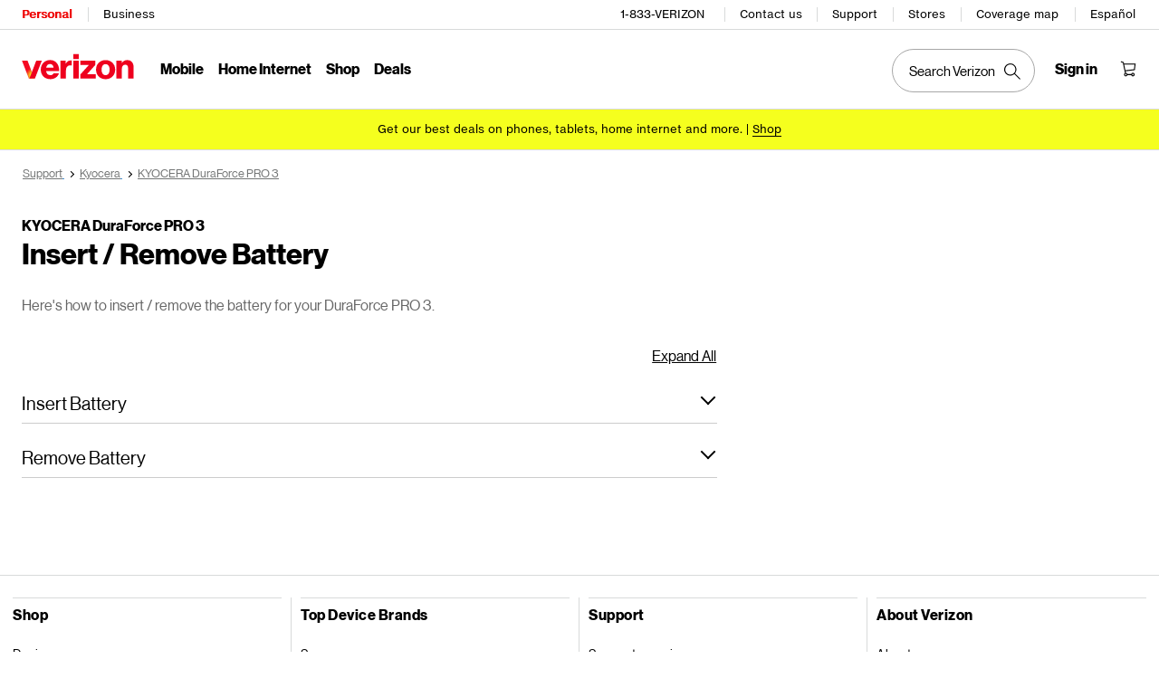

--- FILE ---
content_type: text/css; charset=utf-8
request_url: https://www.verizon.com/etc.clientlibs/support/components/content/tsa_seo_components/side_pod/clientlib.css
body_size: 8396
content:
.tsa-nav-tiles .tsa-nav-tile {
  width: 384px;
  height: auto;
  padding: 24px;
  border-radius: 8px;
  background-color: #f6f6f6;
  margin-bottom: 36px;
  position: relative;
  margin-top: 20px;
  float: right;
}
.tsa-nav-tiles .tsa-nav-tile .tsa-nav-title {
  font-family: VerizonNHGeDS, Arial, Helvetica, sans-serif;
  font-size: 20px;
  font-weight: 400;
  line-height: 24px;
  letter-spacing: 0px;
  text-align: left;
  color: black;
  margin: 0px 0px 8px 0px;
}
.tsa-nav-tiles .tsa-nav-tile .tsa-nav-desc {
  font-family: VerizonNHGeTX;
  font-size: 12px;
  font-weight: 400;
  line-height: 16px;
  letter-spacing: 0px;
  text-align: left;
  color: #6F7171;
  margin-bottom: 8px;
}
.tsa-nav-tiles .tsa-nav-tile .tsa-nav-buttons {
  display: flex;
  flex-direction: row;
  height: 50px;
  width: 100%;
  font-size: 30px;
  margin-top: 20px;
  margin-bottom: 10px;
}
.tsa-nav-tiles .tsa-nav-tile .tsa-nav-buttons #tsaNavBtn2 {
  margin-left: 10px;
}
.tsa-nav-tiles .tsa-nav-tile .tsa-nav-buttons .tsa-nav-button {
  background-color: white;
  border-color: black;
  border-style: solid;
  border-width: 1px;
  color: black;
  width: 35%;
  height: 32px;
  border-radius: 100px;
  font-family: VerizonNHGeTX;
  font-weight: bold;
  font-size: 12px;
  line-height: 24px;
  text-align: center;
  padding-top: 2px;
  cursor: pointer;
}
.tsa-nav-tiles .tsa-nav-tile .tsa-nav-buttons .tsa-nav-button:hover {
  background-color: black;
  color: white;
}
.tsa-nav-tiles .tsa-nav-tile .tsa-nav-buttons .black-button {
  background-color: black !important;
  color: white !important;
}
.tsa-nav-tiles .tsa-nav-tile .tsa-nav-buttons .black-button:hover {
  background-color: white !important;
  color: black !important;
}
.tsa-nav-tiles .tsa-nav-tile .tsa-nav-buttons .black-button:focus {
  outline: 1px dashed #333;
  outline-offset: 5px;
}
.tsa-nav-tiles .tsa-nav-tile .tsa-nav-long-btn {
  display: block !important;
  height: auto !important;
}
.tsa-nav-tiles .tsa-nav-tile .tsa-nav-long-btn #tsaNavBtn2 {
  margin-left: 0px !important;
  margin-top: 10px;
}
.tsa-nav-tiles .tsa-nav-tile .tsa-nav-long-btn .tsa-nav-button {
  width: 100% !important;
}
.tsa-nav-tiles .tsa-nav-tile .tsa-nav-links .tsa-nav-link {
  display: flex;
  flex-direction: row;
  height: 24px;
  width: 100%;
  font-size: 16px;
  margin-top: 24px;
}
.tsa-nav-tiles .tsa-nav-tile .tsa-nav-links .tsa-nav-link i {
  width: 24px;
  height: 24px;
  display: block;
  margin-right: 12px;
  background-repeat: no-repeat;
}
.tsa-nav-tiles .tsa-nav-tile .tsa-nav-links .tsa-nav-link a {
  margin-top: 2px;
  letter-spacing: 0.5px;
  line-height: 20px;
  text-decoration: none;
  place-self: center;
}
.tsa-nav-tiles .tsa-nav-tile .tsa-nav-links .tsa-nav-link a.tsa-nav-vds-link {
  background-image: none;
  background-color: transparent;
  border-width: 0px 0px 0.0625rem;
  border-top-style: initial;
  border-right-style: initial;
  border-left-style: initial;
  border-top-color: initial;
  border-right-color: initial;
  border-left-color: initial;
  border-image: initial;
  border-bottom-style: solid;
  border-bottom-color: #000000;
  box-sizing: border-box;
  color: #000000;
  cursor: pointer;
  position: relative;
  touch-action: manipulation;
  transition: opacity 0.15s ease-in;
  white-space: nowrap;
  width: auto;
  pointer-events: auto;
}
.tsa-nav-tiles .tsa-nav-tile .tsa-nav-links .tsa-nav-link a span {
  margin-left: 25px;
  background: black;
  padding: 2px 5px;
  font-size: 12px;
  font-weight: 700;
  color: white;
  border-radius: 4px;
}
.tsa-nav-tiles .tsa-nav-tile .tsa-nav-links .tsa-nav-link a:hover,
.tsa-nav-tiles .tsa-nav-tile .tsa-nav-links .tsa-nav-link a:focus {
  color: #000;
  text-decoration: none;
  outline: 1px dotted #000;
  outline-offset: 2px !important;
}
.tsa-nav-tiles .tsa-nav-tile .tsa-nav-links .tsa-nav-link .tsa-nav-link-text {
  font-family: 'VerizonNHGeTX', Arial, Helvetica, sans-serif;
  font-style: normal;
  font-weight: 700;
  font-size: 12px;
  line-height: 24px;
  text-align: center;
  color: #FFFFFF;
  border: none;
  width: max-content;
  background-color: black;
}
.tsa-nav-tiles .tsa-nav-tile .tsa-nav-links .arrow-link-div {
  background-image: none;
  place-self: center;
  background-color: transparent;
  box-sizing: border-box;
  color: #000000;
  cursor: pointer;
  position: relative;
  text-decoration: none;
  touch-action: manipulation;
  transition: opacity 0.15s ease-in;
  white-space: nowrap;
  pointer-events: auto;
  padding-bottom: 16px;
  padding-top: 16px;
  height: 52px;
  margin: 0px;
}
.tsa-nav-tiles .tsa-nav-tile .tsa-nav-links .arrow-link-div a {
  margin-top: 0px !important;
}
.tsa-nav-tiles .tsa-nav-tile .tsa-nav-links .border-bottom {
  border-width: 0px 0px 0.0625rem;
  border-top-style: initial;
  border-right-style: initial;
  border-left-style: initial;
  border-top-color: initial;
  border-right-color: initial;
  border-left-color: initial;
  border-image: initial;
  border-bottom-style: solid;
  border-bottom-color: #d8dada;
}
.tsa-nav-tiles .tsa-nav-tile .tsa-nav-links .small-link a {
  font-size: 12px !important;
  color: black;
}
.tsa-nav-tiles .tsa-nav-tile .noicon {
  display: none !important;
}
.tsa-nav-tiles .tsa-nav-tile .chatbot {
  background-image: url('[data-uri]');
}
.tsa-nav-tiles .tsa-nav-tile .phonecall {
  background-image: url('[data-uri]');
}
.tsa-nav-tiles .tsa-nav-tile .website {
  background-image: url('[data-uri]');
}
.tsa-nav-tiles .tsa-nav-tile .tools {
  background-image: url('[data-uri]');
}
.tsa-nav-tiles .tsa-nav-tile .wrench {
  background-image: url('[data-uri]');
}
.tsa-nav-tiles .tsa-nav-tile .signal {
  background-image: url([data-uri]);
}
.tsa-nav-tiles .tsa-nav-tile .phone {
  background-image: url([data-uri]);
}
.tsa-nav-tiles .tsa-nav-tile .message {
  background-image: url([data-uri]);
}
.tsa-nav-tiles .tsa-nav-tile .tsa-right-arrow {
  width: 16px;
  height: 16px;
  display: block;
  margin-right: 5px;
  background-repeat: no-repeat;
  position: absolute;
  right: 0px;
  bottom: 14px;
  background-image: url([data-uri]);
}
.tsa-nav-tiles .tsa-nav-tile .arrow {
  width: 24px;
  height: 24px;
  display: block;
  cursor: pointer;
  margin-bottom: 20px;
  background-repeat: no-repeat;
  background-image: url('[data-uri]');
}
.tsa-nav-tiles .tsa-nav-tile #tsaNavSpinner .spinner {
  position: relative;
  height: 24px;
  margin-bottom: 16px;
  margin-top: 56px;
  background: unset;
}
.tsa-nav-tiles .tsa-nav-tile #tsaNavSpinner .spinner:before {
  width: 24px;
  height: 24px;
  border-top-color: #D8DADA;
  border-left-color: #D8DADA;
  border-right-color: #D8DADA;
  z-index: 100;
  animation: spin 1s infinite;
  content: "";
  position: relative;
  justify-content: center;
  display: flex;
  align-items: center;
  margin: auto;
  top: unset;
  left: unset;
  border-radius: 100%;
}
.tsa-nav-tiles .tsa-nav-tile #tsaNavSpinner .spinner:after {
  display: none;
}
.tsa-nav-tiles .tsa-nav-tile #tsaNavSpinner .tsa-nav-desc {
  text-align: center;
  padding-bottom: 64px;
  font-family: VerizonNHGeDS, Arial, Helvetica, sans-serif;
  font-size: 16px;
  line-height: 20px;
  color: black;
  padding-bottom: 56px;
  margin-bottom: 0px;
}
.tsa-nav-tiles .tsa-nav-tile:has(.arrow-link-div) {
  padding: 24px 24px 8px 24px;
}
@media only screen and (max-width: 767px) {
  .tsa-nav-tiles {
    width: 100%;
  }
}


--- FILE ---
content_type: text/javascript
request_url: https://www.verizon.com/etc.clientlibs/support/clientlibs/clientlib-sessionoverlay.js
body_size: 866
content:
$ = jQuery;
var sessionAbtExpireTime = jQuery("#timeToShowAlert").val();
var sessionExpireTime = jQuery("#sessionTimeout").val();
var _sessionExpireFactor = 1;
var displaySessionExpireTimeoutId = null;
var displayExtendSessionExpireTimeoutId = null;
var lastScreenTouch = Date.now();
function redirectPage(a) {
    var b = a;
    //var c = $(location).attr("href");
    if (null == a || "undefined" == a) {
        checkAndExtendSession();
        jQuery(".sessionExpireOverlay").hide();
        jQuery(".sessionExpireAlert").hide();
        jQuery(".sessionExpire").hide();
        return
    }
    window.location.href = b
}
var latestSessionExpTriggerTime = 0;

function displayExtendSessionExpire(a) {
    if (_sessionExpireFactor > 1) return;
    if (a != latestSessionExpTriggerTime) return;
    if ("undefined" !== typeof window.isChatActive && window.isChatActive) {
        checkAndExtendSession(.5);
        return
    }
    jQuery(".sessionExpire").show();
    jQuery(".sessionExpireOverlay").show();
    var b = jQuery(".sessionExpireAlert").text();
    jQuery(".sessionExpireAlert").show()
}

function displaySessionExpire(a) {
    if (_sessionExpireFactor > 1) return;
    if (a != latestSessionExpTriggerTime) return;
    if ("undefined" !== typeof window.isChatActive && window.isChatActive) {
        checkAndExtendSession(.5);
        return
    }
    jQuery(".sessionExpire").show();
    jQuery(".sessionExpireOverlay").show();
    jQuery(".sessionExpireAlert").hide();
    jQuery(".sessionExpiredMsg").show();
    document.cookie = "loggedIn=; expires=Thu, 01 Jan 1970 00:00:00 GMT; path=/; domain=.verizonwireless.com"
}

function sessionExpireFunction(a) {
    var b = new Date;
    var c = b.getTime();
    latestSessionExpTriggerTime = c;
    var d = sessionExpireTime;
    var e = sessionAbtExpireTime;
    if ("undefined" != typeof a) {
        d *= a;
        e *= a
    }
    clearTimeout(displaySessionExpireTimeoutId);
    clearTimeout(displayExtendSessionExpireTimeoutId);
    displaySessionExpireTimeoutId = setTimeout(function() {
        displaySessionExpire(c)
    }, 1e3 * d);
    displayExtendSessionExpireTimeoutId = setTimeout(function() {
        displayExtendSessionExpire(c)
    }, 1e3 * e)
}

function checkAndExtendSession(a) {
    checkAndExtendSessionByFactor(1, a)
}

function checkAndExtendSessionByFactor(a, b) {
    var c = (new Date).getTime();
    _sessionExpireFactor = a;
    var d ="/support/lb_kal.html?t=" + c;
    jQuery.ajax({
        type: "GET",
        cache: false,
        url: d,
        dataType: "json",
        complete: function(d, e, f) {
            if (200 === d.status) {
                if (a > 1) {
                    var g = (new Date).getTime() - c + 1e3 * sessionAbtExpireTime + 100;
                    setTimeout(function() {
                        checkAndExtendSessionByFactor(a - 1, b)
                    }, g)
                }
                sessionExpireFunction(b)
            } else redirectPage(logoutRedirectUrl)
        }
    })
}
//window.addEventListener("message", receiveCrossWindowMessage, false);

function screenTouchCheckAndExtendSession(){
    var currentTime = Date.now();
    //console.log("screenTouchCheckAndExtendSession currentTime:"+currentTime);
    if(currentTime-lastScreenTouch>60*1000){
        lastScreenTouch = currentTime;
        console.log("screenTouchCheckAndExtendSession refresh session");
        checkAndExtendSession();
    }
}
function receiveCrossWindowMessage(a) {
    if (null !== a.data && "askvz" === a.data.app) {
        window.isChatActive = a.data.chat;
        if (window.isChatActive) {
            checkAndExtendSession();
          }
            if(window.location.href.indexOf("-troubleshooting/")>0 || window.location.href.indexOf("-troubleshooting.html")>0){
                $(document).on("mouseup mousedown click mousemove", function(e) {
                    screenTouchCheckAndExtendSession();
                });
                $(document).on("keypress", function(e) {
                    screenTouchCheckAndExtendSession();
                });
            }
        }
         if(window.location.href.indexOf("-troubleshooting/")>0 || window.location.href.indexOf("-troubleshooting.html")>0){
                $(document).on("mouseup mousedown click mousemove", function(e) {
                    screenTouchCheckAndExtendSession();
                });
                $(document).on("keypress", function(e) {
                    screenTouchCheckAndExtendSession();
                });
            }
}

--- FILE ---
content_type: text/javascript
request_url: https://www.verizon.com/etc.clientlibs/support/clientlibs/clientlib-base.js
body_size: 31663
content:
/*!
 * Generated using the Bootstrap Customizer (https://getbootstrap.com/docs/3.4/customize/)
 */

/*!
 * Bootstrap v3.4.1 (https://getbootstrap.com/)
 * Copyright 2011-2022 Twitter, Inc.
 * Licensed under the MIT license
 */
 
$(function(){
if("undefined"==typeof jQuery)throw new Error("Bootstrap's JavaScript requires jQuery");+function(t){"use strict";var e=t.fn.jquery.split(" ")[0].split(".");if(e[0]<2&&e[1]<9||1==e[0]&&9==e[1]&&e[2]<1||e[0]>3)throw new Error("Bootstrap's JavaScript requires jQuery version 1.9.1 or higher, but lower than version 4")}(jQuery),+function(t){"use strict";function e(e,o){return this.each(function(){var s=t(this),n=s.data("bs.modal"),a=t.extend({},i.DEFAULTS,s.data(),"object"==typeof e&&e);n||s.data("bs.modal",n=new i(this,a)),"string"==typeof e?n[e](o):a.show&&n.show(o)})}var i=function(e,i){this.options=i,this.$body=t(document.body),this.$element=t(e),this.$dialog=this.$element.find(".modal-dialog"),this.$backdrop=null,this.isShown=null,this.originalBodyPad=null,this.scrollbarWidth=0,this.ignoreBackdropClick=!1,this.fixedContent=".navbar-fixed-top, .navbar-fixed-bottom",this.options.remote&&this.$element.find(".modal-content").load(this.options.remote,t.proxy(function(){this.$element.trigger("loaded.bs.modal")},this))};i.VERSION="3.4.1",i.TRANSITION_DURATION=300,i.BACKDROP_TRANSITION_DURATION=150,i.DEFAULTS={backdrop:!0,keyboard:!0,show:!0},i.prototype.toggle=function(t){return this.isShown?this.hide():this.show(t)},i.prototype.show=function(e){var o=this,s=t.Event("show.bs.modal",{relatedTarget:e});this.$element.trigger(s),this.isShown||s.isDefaultPrevented()||(this.isShown=!0,this.checkScrollbar(),this.setScrollbar(),this.$body.addClass("modal-open"),this.escape(),this.resize(),this.$element.on("click.dismiss.bs.modal",'[data-dismiss="modal"]',t.proxy(this.hide,this)),this.$dialog.on("mousedown.dismiss.bs.modal",function(){o.$element.one("mouseup.dismiss.bs.modal",function(e){t(e.target).is(o.$element)&&(o.ignoreBackdropClick=!0)})}),this.backdrop(function(){var s=t.support.transition&&o.$element.hasClass("fade");o.$element.parent().length||o.$element.appendTo(o.$body),o.$element.show().scrollTop(0),o.adjustDialog(),s&&o.$element[0].offsetWidth,o.$element.addClass("in"),o.enforceFocus();var n=t.Event("shown.bs.modal",{relatedTarget:e});s?o.$dialog.one("bsTransitionEnd",function(){o.$element.trigger("focus").trigger(n)}).emulateTransitionEnd(i.TRANSITION_DURATION):o.$element.trigger("focus").trigger(n)}))},i.prototype.hide=function(e){e&&e.preventDefault(),e=t.Event("hide.bs.modal"),this.$element.trigger(e),this.isShown&&!e.isDefaultPrevented()&&(this.isShown=!1,this.escape(),this.resize(),t(document).off("focusin.bs.modal"),this.$element.removeClass("in").off("click.dismiss.bs.modal").off("mouseup.dismiss.bs.modal"),this.$dialog.off("mousedown.dismiss.bs.modal"),t.support.transition&&this.$element.hasClass("fade")?this.$element.one("bsTransitionEnd",t.proxy(this.hideModal,this)).emulateTransitionEnd(i.TRANSITION_DURATION):this.hideModal())},i.prototype.enforceFocus=function(){t(document).off("focusin.bs.modal").on("focusin.bs.modal",t.proxy(function(t){document===t.target||this.$element[0]===t.target||this.$element.has(t.target).length||this.$element.trigger("focus")},this))},i.prototype.escape=function(){this.isShown&&this.options.keyboard?this.$element.on("keydown.dismiss.bs.modal",t.proxy(function(t){27==t.which&&this.hide()},this)):this.isShown||this.$element.off("keydown.dismiss.bs.modal")},i.prototype.resize=function(){this.isShown?t(window).on("resize.bs.modal",t.proxy(this.handleUpdate,this)):t(window).off("resize.bs.modal")},i.prototype.hideModal=function(){var t=this;this.$element.hide(),this.backdrop(function(){t.$body.removeClass("modal-open"),t.resetAdjustments(),t.resetScrollbar(),t.$element.trigger("hidden.bs.modal")})},i.prototype.removeBackdrop=function(){this.$backdrop&&this.$backdrop.remove(),this.$backdrop=null},i.prototype.backdrop=function(e){var o=this,s=this.$element.hasClass("fade")?"fade":"";if(this.isShown&&this.options.backdrop){var n=t.support.transition&&s;if(this.$backdrop=t(document.createElement("div")).addClass("modal-backdrop "+s).appendTo(this.$body),this.$element.on("click.dismiss.bs.modal",t.proxy(function(t){return this.ignoreBackdropClick?void(this.ignoreBackdropClick=!1):void(t.target===t.currentTarget&&("static"==this.options.backdrop?this.$element[0].focus():this.hide()))},this)),n&&this.$backdrop[0].offsetWidth,this.$backdrop.addClass("in"),!e)return;n?this.$backdrop.one("bsTransitionEnd",e).emulateTransitionEnd(i.BACKDROP_TRANSITION_DURATION):e()}else if(!this.isShown&&this.$backdrop){this.$backdrop.removeClass("in");var a=function(){o.removeBackdrop(),e&&e()};t.support.transition&&this.$element.hasClass("fade")?this.$backdrop.one("bsTransitionEnd",a).emulateTransitionEnd(i.BACKDROP_TRANSITION_DURATION):a()}else e&&e()},i.prototype.handleUpdate=function(){this.adjustDialog()},i.prototype.adjustDialog=function(){var t=this.$element[0].scrollHeight>document.documentElement.clientHeight;this.$element.css({paddingLeft:!this.bodyIsOverflowing&&t?this.scrollbarWidth:"",paddingRight:this.bodyIsOverflowing&&!t?this.scrollbarWidth:""})},i.prototype.resetAdjustments=function(){this.$element.css({paddingLeft:"",paddingRight:""})},i.prototype.checkScrollbar=function(){var t=window.innerWidth;if(!t){var e=document.documentElement.getBoundingClientRect();t=e.right-Math.abs(e.left)}this.bodyIsOverflowing=document.body.clientWidth<t,this.scrollbarWidth=this.measureScrollbar()},i.prototype.setScrollbar=function(){var e=parseInt(this.$body.css("padding-right")||0,10);this.originalBodyPad=document.body.style.paddingRight||"";var i=this.scrollbarWidth;this.bodyIsOverflowing&&(this.$body.css("padding-right",e+i),t(this.fixedContent).each(function(e,o){var s=o.style.paddingRight,n=t(o).css("padding-right");t(o).data("padding-right",s).css("padding-right",parseFloat(n)+i+"px")}))},i.prototype.resetScrollbar=function(){this.$body.css("padding-right",this.originalBodyPad),t(this.fixedContent).each(function(e,i){var o=t(i).data("padding-right");t(i).removeData("padding-right"),i.style.paddingRight=o?o:""})},i.prototype.measureScrollbar=function(){var t=document.createElement("div");t.className="modal-scrollbar-measure",this.$body.append(t);var e=t.offsetWidth-t.clientWidth;return this.$body[0].removeChild(t),e};var o=t.fn.modal;t.fn.modal=e,t.fn.modal.Constructor=i,t.fn.modal.noConflict=function(){return t.fn.modal=o,this},t(document).on("click.bs.modal.data-api",'[data-toggle="modal"]',function(i){var o=t(this),s=o.attr("href"),n=o.attr("data-target")||s&&s.replace(/.*(?=#[^\s]+$)/,""),a=t(document).find(n),r=a.data("bs.modal")?"toggle":t.extend({remote:!/#/.test(s)&&s},a.data(),o.data());o.is("a")&&i.preventDefault(),a.one("show.bs.modal",function(t){t.isDefaultPrevented()||a.one("hidden.bs.modal",function(){o.is(":visible")&&o.trigger("focus")})}),e.call(a,r,this)})}(jQuery);
});

/***************************************************************************
 *           like/unlike UI code
 ****************************************************************************/
var scrollToArticle = false;
var cartridgeFlags = cartridgeFlags || {};
cartridgeFlags.detailPgBackButton = true;
cartridgeFlags.tabletNavigation = {
    isTablet: false
};
cartridgeFlags.tabletBackToTop = true;
cartridgeFlags.stickyNavigationScroll = true;
cartridgeFlags.clickableRecordDiv = true;
cartridgeFlags.clickableRecordDivName = ".record-video-preview"

cartridgeFlags.supportDetailScrollToContent = {
    isHub: false && !false
};

cartridgeFlags.ratingsandreview = {
    ratingsFlag: 'true',
    appType: 'M',
    webserverpath: '//scache.vzw.com/support/',
    isRatingsAndReviewEnabled: 'true',
    aggrUrl: '',
    videoPage: '',
    isDesktop: 'true'
};
cartridgeFlags.salesCampaignProps = {
    pageName: '/detail',
    enable: 'true',
    agent: 'desktop'
};

function _hbxStrip(a) {
    a = a.split("|").join("");
    a = a.split("&").join("");
    a = a.split("'").join("");
    //a = a.split("#").join("");
    a = a.split("$").join("");
    a = a.split("%").join("");
    a = a.split("^").join("");
    a = a.split("*").join("");
    a = a.split(":").join("");
    a = a.split("!").join("");
    a = a.split("<").join("");
    a = a.split(">").join("");
    a = a.split("~").join("");
    a = a.split(";").join("");
    a = a.split("?").join("");
    a = a.split("?").join("");
    a = a.split("+").join(" ");
    return a;
}

function _hbLinkClick(lid) {
    var linkID = _hbxStrip(lid);
    _hbLink(linkID.toLowerCase(), '');
}

jQuery(document).ready(function() {
    var URL_prefix = "";
    if (reviewRatingsUrl != undefined) {
        var reviewRatingsURL = reviewRatingsUrl;
    } else {
        var reviewRatingsURL = "/digital/nsa/nos/gw/support/rating-and-reviews";
    }

	var message = "Thank you for your feedback.";

    let data = {};
    if (typeof cartridgeFlags != 'undefined') {
        if (cartridgeFlags.ratingsandreview) {
           data = cartridgeFlags.ratingsandreview;
        }
    }
    if (data) {
        var ratingsFlag = data.ratingsFlag;
        var pagePath = window.location.pathname;
        //pagePath=pagePath.replace(/\/$/, "")
        if(pagePath){
            //if(pagePath.includes("check-network-status") || pagePath.includes("smart-setup")){
        	   //data.aggrUrl = pagePath.substr(pagePath.lastIndexOf("/"),pagePath.length).replace("/","").replace(".html","");
            //}else{
        	    data.aggrUrl = pagePath.substr(0,pagePath.lastIndexOf("/")).replace("/support/","").replaceAll("/","-");
        	//}
        }
        if ('true' == ratingsFlag) {
            var isRatingsAndReviewEnabled = false;
            var aggrUrl = '';

            //playerWidth = Math.min(jQuery('.s7video').width() - 20, 750);
            //desktopWidth = jQuery('#s7_videoview').width();
            if (null != data.isRatingsAndReviewEnabled && data.isRatingsAndReviewEnabled != 'undefined') {
                isRatingsAndReviewEnabled = data.isRatingsAndReviewEnabled;
            }
            if (null != data.aggrUrl && data.aggrUrl != 'undefined' && data.aggrUrl != '') {
                aggrUrl = data.aggrUrl;
            }
            let ratingText = $('.seo-container').length>0 || $('.alignRight').length>0?"Is this page helpful?":"Was this helpful?";
            /* Like-Unlike base-html to display: */
             $('.oned_bazaar_voice').html('<div><div class=\"bazaar_container\"><span><span class=\"ratings_text\" id=\"ratings_text1\">'+ratingText+' </span> &nbsp;'
             +'<button class="bazaar-thumbup" aria-label=\"thumbs up\" aria-pressed=\"false\" id=\"thumbs_up1\" role=\"button\" data-track=\'{\"type\":\"button\",\"name\":\"thumbsUp\"}\' tabindex=\"0\" data-class=\"1\"><svg id="e978f97b-2168-4969-ae69-0310e5181b40" data-name="Ebene 1" xmlns="http://www.w3.org/2000/svg" viewBox="0 0 21.6 21.6"><path d="M17,8.09H11.44V3.64a1.84,1.84,0,0,0-3.68,0V8.39H2.61V19.8H8.87V18.7H17a2,2,0,0,0,2-2V10.12A2,2,0,0,0,17,8.09ZM7.76,18.7h-4V9.49h4ZM17,17.59H8.87V3.64A.73.73,0,0,1,9.3,3a.74.74,0,0,1,1,.67V9.19H17a.93.93,0,0,1,.92.93v.31H14.51v1.11h3.37v1.38H14.51V14h3.37v1.21H14.51v1.11h3.37v.32A.91.91,0,0,1,17,17.59Z"/></svg>'
             +'</button><button class="bazaar-thumbdown" aria-label=\"thumbs down\" aria-pressed=\"false\" id=\"thumbs_down1\" role=\"button\" data-track=\'{\"type\":\"button\",\"name\":\"thumbsDown\"}\' tabindex=\"0\" data-class=\"1\"><svg version="1.1" id="Ebene_1" xmlns="http://www.w3.org/2000/svg" xmlns:xlink="http://www.w3.org/1999/xlink" x="0px" y="0px" viewBox="0 0 21.6 21.6" style="enable-background:new 0 0 21.6 21.6;" xml:space="preserve"><path d="M19.058,1.8h-6.306v1.104H4.589c-1.129,0-2.047,0.912-2.047,2.034v6.542c0,1.122,0.918,2.034,2.047,2.034h5.563v4.44c0,0.539,0.236,1.049,0.649,1.4C11.148,19.648,11.57,19.8,12,19.8c0.265,0,0.534-0.058,0.789-0.176c0.661-0.306,1.07-0.945,1.07-1.67V13.21h5.198V1.8H19.058z M12.752,17.955c0,0.291-0.161,0.539-0.428,0.663c-0.275,0.127-0.576,0.086-0.804-0.108c-0.164-0.139-0.259-0.342-0.259-0.555v-5.548H4.589c-0.517,0-0.939-0.416-0.939-0.926V11.17h3.412v-1.108H3.65V8.681h3.412V7.573H3.65V6.37h3.412V5.261H3.65V4.938c0-0.51,0.421-0.926,0.939-0.926h8.162C12.752,9.026,12.752,12.919,12.752,17.955z M17.95,12.102h-4.09c0-0.203,0-9.341,0-9.194h4.09V12.102z"/></svg>'
             +'</button></span></div><div class=\"votedown-message-box\"><div id=\"text1_1\" class=\"ratings_box_text\" style=\"display: none;\">What can we do to improve?</div><div class=\"text_box\"><textarea id=\"text_thumbs_down1\" class=\"comments\" data-class=\"1\" aria-label=\"What can we do to improve\"></textarea><div><button id=\"text_thumbs_down_submit1\" data-class=\"1\" class=\"submit\" type=\"submit\" value=\"Submit\" style=\"display: none;\">Submit <span class=\"right-arrow\"></span></button></div></div><div id=\"text2_1\" class=\"ratings_box_text\" role=\"alert\" aria-live=\"polite\"  style=\"display: none;\"></div></span></div>');

             /* Disabling thumbs buttons for screen reader with aria-disabled */
            function feedback(){
                if ($("#thumbs_up1").attr('aria-pressed') === 'true'){
                    ($("#thumbs_up1").attr("aria-disabled","false"));
                    ($("#thumbs_down1").attr("aria-disabled","true"));
                }
                if ($("#thumbs_down1").attr('aria-pressed') === 'true'){
                ($("#thumbs_down1").attr("aria-disabled","false"));
                ($("#thumbs_up1").attr("aria-disabled","true"));
                }
            }

            function closeRatingModal(){
					$("#thumbsDownFeedback").removeClass('in');
					$('.gnav20-using-mouse').removeClass('modal-open');
					$('body').removeClass('modal-open');
					const noHashUrl = window.location.pathname + window.location.search;
					history.replaceState(null, '', noHashUrl);
					focusToLeftContent();
            }
			

            $("#thumbsdownSource").on("load", function () {
                $('#thumbsdownSource').contents().find('button#text_thumbs_down_cancel').click(function(e){
                    closeRatingModal();
                });
                $('#thumbsdownSource').contents().find('button#text_thumbs_down_cancel').keydown(function(event) {
                    //event.preventDefault();
                    if (event.keyCode == 13 || event.keyCode == 32) {
                        closeRatingModal();
                    }
                }); 
				$('.modal-dialog .close.video-close').click(function(e){
                    closeRatingModal();       
                });
				$('.modal-dialog .close.video-close').keydown(function(event) {
                    if(event.shiftKey && event.keyCode == 9) {
                        event.preventDefault();
                        $('#thumbsdownSource').contents().find('button#text_thumbs_down_submit').focus();
                    }else if(event.keyCode == 13 || event.keyCode == 27 ||event.keyCode == 32){
						closeRatingModal(); 
                    };
                });
				
				$('.modal-dialog .close').not(".video-close").click(function(e) {
					closeRatingModal();
				});
                $('.modal-dialog .close').not(".video-close").keydown(function(event) {
                    if(event.shiftKey && event.keyCode == 9) {
                        event.preventDefault();
                        $('#thumbsdownSource').contents().find('button#text_thumbs_down_submit').focus();
                    }else if(event.keyCode == 13 || event.keyCode == 27 ||event.keyCode == 32){
                        focusToLeftContent();
                    };
                });
                $('#thumbsdownSource').contents().find('button#text_thumbs_down_submit').click(function(e){
                    let idVal = $(this).attr("data-class");
                    submitSupportModalDialog(idVal,"feedback");
                });
                
                $('#thumbsdownSource').contents().find('button#text_thumbs_down_submit').keydown(function(event) {
                    if(event.keyCode == 9) {
                        event.preventDefault();
                        if(event.shiftKey){
                            $('#thumbsdownSource').contents().find('button#text_thumbs_down_cancel').focus();
                        }else{
                            $('.modal-dialog .close').focus();
                        }
                    }else if (event.keyCode == 13 || event.keyCode == 32) {
                        event.preventDefault();
                        let idVal = $(this).attr("data-class");
                        submitSupportModalDialog(idVal,"feedback");
                    }
                });

                $('#thumbsdownSource').contents().find('.feedback-cont').click(function(e){
					let idVal = $(this).attr("data-class");
                    submitSupportModalDialog(idVal,"video");
                });
			
                 $('#thumbsdownSource').contents().find('.feedback-cont').keydown(function(e){
                    if (e.which == 13) {
                        let idVal = $(this).attr("data-class");
						submitSupportModalDialog(idVal,"video");
                    }
                });
            });


            $("#testing_fdata, #testing").keydown(function(event) {
                $('.modal-dialog .close').focus();
            });

            
            /* Whenever the thumbs down is activated on click */
            function focusToLeftContent(){
                setTimeout(function(){
                	 $('.oneDRd_leftcontent').each( function() {
                         $(this).find('a:first').focus();
					});
                },200);
            }

            function continueFeedback(){
				document.getElementById('thumbsdownSource').setAttribute("class","video-feedback-modal");
                document.getElementById('thumbsdownSource').setAttribute("src","/content/support/feedback-continue-page.html");
				document.getElementById('rnr-close').classList.add("video-close");
				document.getElementById('rnr-close').focus();
            }

  
            function submitSupportModalDialog(idVal,modalBase){
                jQuery("#text2_" + idVal).show();
                jQuery("#text_thumbs_down_submit" + idVal).hide();
                let value= $('#thumbsdownSource').contents().find('textarea#text_thumbs_down' +idVal).val();
                let title = $('#thumbsdownSource').contents().find('input[name="feedback_subject"]:checked').val();

                if('select a subject'===title){
                    title = "";
                }

                let section = '';
               		
                if ('true' != isRatingsAndReviewEnabled) {
                    const a = $("#thumbs_up" + idVal).closest("li").find("a.anchor");
                    section = a.attr('name');
                    const id = $("#thumbs_up" + idVal).closest("li").find("span.articleIdText");

                    if (id != '' && id != 'undefined' && id.text() != '' && id.text() != 'undefined') {

                        section = section + "#-" + id.text();
                    }
                }
                ratingsAndReviewFunction("1", value, title, message, idVal, section, isRatingsAndReviewEnabled, aggrUrl,reviewRatingsURL);
				
				if(modalBase === "video"){
					continueFeedback();
				}else{
				   closeRatingModal();
				}
					
                let $buttonBazaarThumbdown = $("button.bazaar-thumbdown");
                $buttonBazaarThumbdown.css("cursor", "default");
                $buttonBazaarThumbdown.off();
                $buttonBazaarThumbdown.attr('tabindex', '-1');

                let $buttonBazaarThumbup = $("button.bazaar-thumbup");
                $buttonBazaarThumbup.css("cursor", "default");
                $buttonBazaarThumbup.off();
                
                $("#thumbs_up" + idVal).attr('tabindex','-1');
                $("#thumbs_up" + idVal).css("cursor", "default");
                $("#thumbs_up" + idVal).off();

                $buttonBazaarThumbdown.attr("aria-pressed","true");
                $buttonBazaarThumbdown.html('<svg version="1.1" id="Vector" xmlns="http://www.w3.org/2000/svg" xmlns:xlink="http://www.w3.org/1999/xlink" x="0px" y="0px" viewBox="0 0 21.6 21.6" style="enable-background:new 0 0 21.6 21.6;" xml:space="preserve"><path d="M13.86152,2.904v10.30597h-0.0025v4.74402c0,0.72504-0.409,1.36401-1.07001,1.66998c-0.255,0.11804-0.52399,0.17603-0.789,0.17603c-0.42999,0-0.85199-0.15198-1.19904-0.44598c-0.41296-0.35101-0.64899-0.86102-0.64899-1.40002v-4.44H4.589c-1.12903,0-2.047-0.91199-2.047-2.034v-0.31h4.52002v-1.10797H2.542V8.68098h4.52002V7.57301H2.542v-1.203h4.52002V5.261H2.542V4.938c0-1.12201,0.91797-2.034,2.047-2.034H13.86152zM14.98652,13.20997h4.07049V1.8h-4.07049V13.20997z"/></svg>');

                feedback();
				
            }
            function showSupportRatingModal(idVal){
                if (window.location.hash === "#thumbsDownFeedback") {
      				$("#thumbsDownFeedback").addClass("in");
                    $("#thumbsDownFeedback").css('style', 'display:block');
                    //$("#thumbsDownFeedback").modal('show');
                    $('.modal-dialog .close').focus();
                    $('#thumbsDownFeedback').removeAttr("aria-hidden");
                    
                    var textarea = document.querySelector("#text_thumbs_down" + idVal);
                    textarea.focus();
   				 }
            }
			
			

            function submitThumbUp(){
                jQuery(".votedown-message-box").show();

                let $buttonBazaarThumbup = $("button.bazaar-thumbup");
                $buttonBazaarThumbup.css("cursor", "default");
                $buttonBazaarThumbup.attr('tabindex', '-1');
                $buttonBazaarThumbup.off();

                let $buttonBazaarThumbdown = $("button.bazaar-thumbdown");
                $buttonBazaarThumbdown.attr('tabindex','-1');
                $buttonBazaarThumbdown.css("cursor", "default");
                $buttonBazaarThumbdown.off();

                var idVal = $buttonBazaarThumbup.attr("data-class");
                var section = '';
                if ('true' != isRatingsAndReviewEnabled) {
                    let $thumbsUp = $("#thumbs_up" + idVal);
                    var a = $thumbsUp.closest("li").find("a.anchor");
                    section = a.attr('name');
                    var id = $thumbsUp.closest("li").find("span.articleIdText");

                    if (id != '' && id != 'undefined' && id.text() != '' && id.text() != 'undefined') {
                        section = section + "#-" + id.text();
                    }
                }

                let $thumbsDown = $("#thumbs_down" + idVal);
                $thumbsDown.attr('tabindex','-1');
                $thumbsDown.css("cursor", "default");
                $thumbsDown.off();

                jQuery("#text2_" + idVal).show();

                jQuery(".ratings_box_text[role='alert']").html(message);
                
                ratingsAndReviewFunction("5", "", "", message, idVal, section, isRatingsAndReviewEnabled, aggrUrl,reviewRatingsURL);

                $buttonBazaarThumbup.attr("aria-pressed","true");
                $buttonBazaarThumbup.html('<svg version="1.1" id="Vector" xmlns="http://www.w3.org/2000/svg" xmlns:xlink="http://www.w3.org/1999/xlink" x="0px" y="0px" viewBox="0 0 21.6 21.6" style="enable-background:new 0 0 21.6 21.6;" xml:space="preserve"><path d="M6.63948,19.79963H2.61152V8.3896h4.02795V19.79963z M16.95649,18.69563c1.12,0,2.03198-0.91199,2.03198-2.03198v-0.32703	h-4.48297v-1.104h4.48297v-1.20801h-4.48297v-1.104h4.48297v-1.38397h-4.48297v-1.104h4.48297V10.1186c0.00104-1.12097-0.91199-2.03198-2.03198-2.03198h-5.51202V3.64363c0-0.53802-0.23395-1.047-0.64294-1.39703C10.2505,1.77461,9.49647,1.66664,8.83449,1.97261c-0.65784,0.30206-1.06732,0.9411-1.07001,1.66412v15.0589H16.95649z"/></svg>');

                feedback();
            }

            $("button.bazaar-thumbdown").on("click", function() {
                showSupportRatingModal($(this).attr("data-class"));
            });

            /* Whenever the thumbs down is activated on Enter/Return */
            $("button.bazaar-thumbdown").on("keydown", function (e) {
                if (e.which == 13 || e.which == 32) {
                    e.preventDefault();
                    showSupportRatingModal($(this).attr("data-class"));
                }else{
                    jQuery(".votedown-message-box").hide();
                }
            });

            	  const thumbDownIcon = $('#thumbs_down1');
				  const closeBtn = $('#rnr-close');				  
				  const MODAL_HASH = '#thumbsDownFeedback';

				  const syncModalWithHash = () => {
					if (window.location.hash === MODAL_HASH) {
					  showSupportRatingModal($("button.bazaar-thumbdown").attr("data-class"));
					} else if(window.location.hash===''){
					  closeRatingModal();
					}
				  };
				   $(thumbDownIcon).on("click", function() {
					window.location.hash = MODAL_HASH;
				  });

				  $(closeBtn).on("click", function() {
					window.history.back();
					const noHashUrl = window.location.pathname + window.location.search;
					history.replaceState(null, '', noHashUrl);
				  });

					  window.addEventListener('hashchange', syncModalWithHash);
					  syncModalWithHash();
			
			const video_feedback = $(".feedback-buttons .reviewContent .oned_bazaar_voice").hasClass("oned_bazaar_voice_video");
			if(video_feedback){
				document.getElementById('thumbsdownSource').setAttribute("src","/content/support/video-feedback-component-page.html"); 
			}else{ 
				document.getElementById('thumbsdownSource').setAttribute("src","/content/support/feedback-component-page.html"); 
			}				


            /* Whenever thumbs up is activated on click */
            $("button.bazaar-thumbup").on("click", function() {
                submitThumbUp();
            });

            /* Whenever an enter/return key is pressed for "thumbs-up" */
            $("button.bazaar-thumbup").on("keydown", function(e) {
                if (e.which == 13) {
                    submitThumbUp();
                }
            });

            jQuery(".mobile-container-padding .socialMda-static a , .thumbs_up").focus(function() {	
                 jQuery(".votedown-message-box").hide();	
            });

        }
    }
});

$('#thumbsdownSource').on('load', function() {

  let iframeContents = $(this).contents();
  /* Initiate Chatbot on click */
  iframeContents.find('.chatbot-video').on('click', function() {
    if (window.supportAgent && window.supportAgent.va) {
      window.supportAgent.va.openChatWindow('support');
    } else {
      console.error("Support Agent is not available.");
    }
  });

  /* Initiate Chatbot on Enter/Return key press */
  iframeContents.find('.chatbot-video').on('keydown', function(e) {
    if (e.which === 13) {
      if (window.supportAgent && window.supportAgent.va) {
        window.supportAgent.va.openChatWindow('support');
      } else {
        console.error("Support Agent is not available.");
      }
    }
  });

});

function sanitizeHTML(inputValue){
    var temp = document.createElement('div');
    temp.textContent = inputValue;
    return temp.innerHTML;
}

function isAllowedUrlPattern(path) {
    const regexp = /^[ A-Za-z0-9+&@#\/%=~_|$?!:,.-]*$/;
    return regexp.test(path);
}
function ratingsAndReviewFunction(rating, value, title, message, idVal, section, isRatingsAndReviewEnabled, aggrUrl, reviewRatingsURL) {
    const urlPath = window.location.href;
    
    if (isAllowedUrlPattern(urlPath)) {
      const loc = sanitizeHTML(urlPath);
      const lastIndex = loc.lastIndexOf('/');
      let targetValue = lastIndex === loc.length - 1 ? loc.substr(0, loc.length - 1) : loc.substr(0, lastIndex);
      
      if (isRatingsAndReviewEnabled === 'true' && aggrUrl !== '') {
        targetValue = aggrUrl;
      } else {
        targetValue = loc.substr(lastIndex + 1);
        if (section !== '') {
          targetValue = `${targetValue}#-${section}`;
        }
      }
      
      const ratingObj = {
        rating: rating,
        review: value,
        title: title,
        productId: targetValue
      };
      
      jQuery.ajax({
        type: 'post',
        url: reviewRatingsURL,
        datatype: 'json',
        cache: false,
        async: false,
        data: JSON.stringify(ratingObj),
        contentType: 'application/json',
        headers: { 'channelId': 'VZW-DOTCOM' },
        success: function(respData) {
          if (typeof respData !== 'undefined' && respData) {
            if (respData.HasErrors === 'true' || respData.HasErrors === true) {
              jQuery('.ratings_box_text[role="alert"]').html('Invalid request.');
            } else if (respData.HasErrors === 'false' || respData.HasErrors === false) {
              jQuery('.ratings_box_text[role="alert"]').html(message);
            } else {
              jQuery('.ratings_box_text[role="alert"]').html('Invalid request.');
            }
          } else {
            jQuery('.ratings_box_text[role="alert"]').html('Sorry we are unable to submit. Please try after some time.');
          }
          jQuery('.ratings_box_text[role="alert"]').show();
        }
      });
    }
  }

$(document)
	.ready(
		function () {
			var mailtoPageName = encodeURIComponent(document.title);
			var sharePageURL = window.location.href;
			var validateUrl = '';
			if(validateURL(sharePageURL)){
				validateUrl = sharePageURL;
			}

			if ($('#oned_social_media').length == 1) {
				//console.log("Social share dynamic url path: ", imagePrefix);
				/*
				if (imagePrefix != undefined) {
					var URL_prefix = imagePrefix;
				} else {
					var URL_prefix = "";
				}*/
				var URL_prefix = "";
				$('#oned_social_media')
					.html(
						'<div class="ratings_text"><span class="share_text">Share</span></div><span class="icon m-icon"><a href="mailto:?subject=' +
						sanitizeHTML(mailtoPageName) +
						'&body=' +
						sanitizeHTML(validateUrl) +
						'" aria-label="Email Share"><img id="email_share" src="' + sanitizeHTML(URL_prefix) + '/content/dam/support/social-share/email.png" aria-hidden="true"/></a></span><span class="icon"><a href="https://facebook.com/sharer/sharer.php?u=' +
						sanitizeHTML(validateUrl) +
						'" target="_blank" aria-label="Facebook Share"><img id="fb_share" src="' + sanitizeHTML(URL_prefix) + '/content/dam/support/social-share/fb.png" aria-hidden="true"/></a></span><span class="icon"><a href="https://twitter.com/intent/tweet?text=' +
						sanitizeHTML(mailtoPageName) +
						' - ' +
						sanitizeHTML(validateUrl) +
						'" target="_blank" aria-label="Twitter Share"><img id="twitter_share" src="' + sanitizeHTML(URL_prefix) + '/content/dam/support/social-share/twitter.png" aria-hidden="true"/></a></span>');
			}
		})
		
function validateURL(surl) {  
    var url = parseURL(surl);  
    var urlHostname = url.hostname.trim();  

    if (urlHostname == '' || urlHostname=='localhost') {  
        return true;  
    }  
    else {  
        if (urlHostname.toUpperCase() == location.hostname.trim().toUpperCase() && isAllowedUrlPattern(surl)) {  
            return true;  
        }  
        else  
            return false;  
    }  
}  

function isAllowedUrlPattern(path){

	var regexp =  /^[ A-Za-z0-9+&@#\/%=~_|$?!:,.-]*$/;

if (regexp.test(path)){
          return true;}
      else{
          return false;
        }

}

function parseURL(url) {  
	var a = document.createElement('a');  
	a.href = sanitizeHTML(url);  
	return {  
	source: sanitizeHTML(url),  
	protocol: a.protocol.replace(':', ''),  
	hostname: a.hostname,  
	host: a.host,  
	port: a.port,  
	query: a.search,  
	params: (function () {  
		var ret = {},  
			seg = a.search.replace(/^\?/, '').split('&'),  
			len = seg.length, i = 0, s;  
		for (; i < len; i++) {  
			if (!seg[i]) { continue; }  
			s = seg[i].split('=');  
			ret[s[0]] = s[1];  
		}  
		return ret;  
	})(),  
	file: (a.pathname.match(/\/([^\/?#]+)$/i) || [, ''])[1],  
	hash: a.hash.replace('#', ''),  
	path: a.pathname.replace(/^([^\/])/, '/$1'),  
	relative: (a.href.match(/tps?:\/\/[^\/]+(.+)/) || [, ''])[1],  
	segments: a.pathname.replace(/^\//, '').split('/')  
	};  
} 

 function sanitizeHTML(inputValue){
    var temp = document.createElement('div');
    temp.textContent = inputValue;
    return temp.innerHTML;
}

'use strict';$=jQuery;1<document.getElementsByClassName("selectric-wrapper").length&&(document.getElementsByClassName("selectric-wrapper")[1].style.display="none");
var supportRd=function(a){var b="",c=!0,d="all",e=function(g){this.fnName=g};e.prototype.error=function(g){window.console&&console.log&&c&&("all"===d||"error"===d||"info"===d)&&console.trace()&&console.trace()};e.prototype.info=function(g){};var f=function(g,r){return function(){try{return r.apply(this,arguments)}catch(x){(new e(g)).error(x.message)}}},h=new f("initGlossary",function(){var g=function(){var l=jQuery(".glossary-stick").height(),t=jQuery("body, html"),v=jQuery(this).children(".dt").text();
l+=9;var B=jQuery(".term-group>p>strong");l+=8;for(var H=0;H<B.length;H++){var F=jQuery(B[H]).text();v===F&&(F=jQuery(B[H]).parent().offset().top,t.scrollTop(F-l))}};jQuery(".HorizontalSpotlightTable").css("border-top","none");var r=function(){var l=jQuery(".term-group p"),t=jQuery("div.term-group");l.hasClass("noborder")&&(l.removeClass("noborder").show(),t.removeClass("condensed").show(),jQuery(".term-group .back-to-top").show(),jQuery("#search-x").hide(),jQuery("body").addClass("glossary-repaint"),
setTimeout(function(){jQuery("body").removeClass("glossary-repaint")},250));w=!1},x=function(l){var t=jQuery(".term-group>p>strong");l=l.toLowerCase();var v=[];jQuery(t).each(function(){4<v.length||-1<jQuery(this).text().toLowerCase().indexOf(l)&&v.push(this)});return v},A=!1,w=!1,y=document.location.href.match(/.*#(\w*)/g)?document.location.href.replace(/.*#(\w*)/g,"$1"):"";y=y?"#"+decodeURIComponent(y):"";var u=jQuery(".glossary-stick").offset().top;jQuery(".term-group").find("p:last").not(".odd-term").addClass("even-term-last");
jQuery("#glossary-links a").on("click",function(l){l.preventDefault();l=jQuery(this).attr("href");jQuery(l).offset();!0===w&&r();"#terms-number"===l?jQuery("body, html").scrollTop(78):(l=jQuery(this).attr("href").offset().top,jQuery("body, html").scrollTop(l-282));return!1});jQuery("#glossary-search-form").on("submit",function(l){var t=jQuery(".term-group>p>strong"),v=jQuery(".glossary-search").val().toLowerCase(),B=[];l.preventDefault();!0===w&&r();if(""!=v){for(l=0;l<t.length;l++)-1<jQuery(t[l]).text().toLowerCase().indexOf(v)&&
B.push(t[l]);if(0<B.length){jQuery(".term-group p").addClass("noborder").hide();jQuery(".term-group").addClass("condensed");w=!0;t=B.length;for(v=0;v<t;v++)jQuery(B[v]).parent().removeClass("noborder").show(),v===t-1&&jQuery(".term-group:not(:has(>p:visible))").hide();jQuery(".term-group .back-to-top:visible").first().hide();jQuery(".glossary-stick").removeClass("stick");jQuery("#search-x").show();jQuery("body, html").scrollTop(0);jQuery("#term-sets").css("margin-top","0px")}}return!1});jQuery(window).on("scroll",
function(){jQuery(window).scrollTop()>=u?!1===w&&(jQuery(".glossary-stick").addClass("stick"),jQuery("#breadcrumbContainer").addClass("stickyNavFloat"),jQuery("#term-sets").css("margin-top",""+(jQuery(".glossary-stick").height()+10)+"px"),jQuery("#SupportContentWrapper #breadcrumbContainer").css("top","0px","border-bottom","1px solid silver"),jQuery("#SupportContentWrapper .deskWrapper").css("top","0px","border-bottom","1px solid silver"),jQuery(".stickyNavFloat").css("border-bottom","1px solid silver"),
A=!0,jQuery(".glossaryHeadSection h1").hide(),jQuery(".glossaryHeadSection #seotext").hide()):jQuery(".glossary-stick").hasClass("stick")&&(jQuery("#breadcrumbContainer").removeClass("stickyNavFloat"),jQuery(".glossary-stick").removeClass("stick"),jQuery("#term-sets").css("margin-top","0px"),jQuery(".glossaryHeadSection h1").show(),jQuery(".glossaryHeadSection #seotext").show(),jQuery("#SupportContentWrapper #breadcrumbContainer").css("border-bottom","none"),jQuery("#SupportContentWrapper .deskWrapper").css("border-bottom",
"none"),A=!1)});jQuery(window).trigger("scroll");jQuery("#glossarySearch").on("blur",function(){""===jQuery(".glossary-search").val().replace(/^\s+/,"").replace(/\s+$/,"")&&jQuery(".glossary-search").val("What term would you like to see?");setTimeout(function(){jQuery("#results").hide()},250)});jQuery("#glossarySearch").on("keyup focus",function(){var l=jQuery(this).val(),t=[],v="";1<l.length&&(t=x(l));0<t.length?(jQuery(t).each(function(){v+='<li class="clearfix" href="';v+=jQuery(this).attr("href");
v+='"><div class="dt">';v+=jQuery(this).text();v+="</div></li>"}),jQuery("#results ul").html(v),jQuery("#results ul>li").delegate(".dt","click",function(){jQuery("#glossarySearch").val("").val(jQuery(this).text())}),l=jQuery(this).position(),jQuery("#glossarySearch").offset(),jQuery("#glossary-search-form").outerHeight(),t=18,A&&(t+=6),resultsTop=jQuery(".glossary-stick").height()-2*(jQuery("#glossarySearch").height()-jQuery(".survey-text").height())-t,jQuery("#results").css({position:"absolute",
top:resultsTop,left:l.left+15}),jQuery("#results li").hover(function(){jQuery(this).addClass("ac_over")},function(){jQuery(this).removeClass("ac_over")}),jQuery("#results").show(),jQuery("#results").on("click","li",g)):jQuery("#results").hide()});jQuery(window).on("resize",function(){var l=jQuery("#glossarySearch").outerWidth();jQuery("#results").width(l)}).trigger("resize");y&&(y=cleanXSS(y),window.location.assign(y));jQuery("button.redButton").css({height:"35px",width:"60px"});if(jQuery("#tabBackToTop").val()===
a){var D=jQuery(document.createElement("div"));D.attr("id","tabBackToTop");D.text("Back to top");var z=!1;D.click(function(){jQuery("html, body").animate({scrollTop:"0px"})});y=$("body");var E=function(){0<jQuery(window).scrollTop()&&!z&&(z=!0,D.fadeIn("fast"));1>jQuery(window).scrollTop()&&z&&(z=!1,D.fadeOut("fast"))};touchMoveEventType=window.navigator.pointerEnabled?"pointermove":window.navigator.msPointerEnabled?"MSPointerMove":"touchmove";jQuery(window).on("scroll",E);jQuery(window).on(touchMoveEventType,
E);E();y.append(D)}});$=jQuery;var n=new f("fixMarqueeHeights",function(g){var r=new e("fixMarqueeHeights");if("desktop"===g){var x=$("#marquee");var A=$("#marqueeListWrapper");g=$(".marqueeListItem");$marqueeListMobile=$("#marqueeListMobile");var w=g.map(function(){return $(this).height()}).get();var y=Math.max.apply(null,w)+5;Math.min.apply(null,w);w=$(g[0]).outerHeight(!0)-w[0];r.info("difference between smallest and biggest ");r.info("maxHeight: "+y);newMarqueeHeight=y+w;x.css("min-height",A.offset().top-
x.offset().top+newMarqueeHeight);g.height(y);$marqueeListMobile.height(newMarqueeHeight);A.css("min-height",newMarqueeHeight);r.info("setting marquee height to: "+newMarqueeHeight)}else x=$("#marquee"),g=$(".marqueeListItem"),$marqueeListMobile=$("#marqueeListMobile"),w=g.map(function(){return $(this).height()}).get(),y=Math.max.apply(null,w)+5,Math.min.apply(null,w),r.info("difference between smallest and biggest "),r.info("maxHeight: "+y),g.height(y),$marqueeListMobile.height(y),g.last().parent().css("border",
"0")});$=jQuery;var p=new f("initMarqueeCarousel",function(){function g(u){var D=u.attr("placeholder"),z=jQuery("<span></span>");z.html(D);u.before(z);var E=0;E=parseInt(u.css("padding-left"),10);var l=parseInt(u.css("margin-left"),10),t=parseInt(u.css("border-left"),10);E=(isNaN(E)?0:E)+(isNaN(l)?0:l)+(isNaN(t)?0:t);z.css({"margin-top":"auto","margin-bottom":"auto",top:"0",bottom:"0","padding-left":E+"px",color:"#ccc",position:"absolute",height:"1em"});jQuery.each("font font-face font-family font-size font-style font-weight font-variant".split(" "),
function(v,B){z.css(B,u.css(B))});z.click(function(){z.html("");u.focus()});u.focus(function(){z.html("")});u.blur(function(){u.val()||z.html(D)})}new e("initMarqueeCarousel");var r=$("#marqueeListMobile");var x=$("#marqueeListWrapper_Right");var A=$("#marqueeListWrapper_Left");$marqueeListItem=$(".marqueeListItem");var w=$marqueeListItem.length;var y=$marqueeListItem.first().innerWidth();currentPod=3;3<$marqueeListItem.length&&(x.show(),A.show());x.click(function(){var u=3;3>w-currentPod&&(u=w-currentPod);
currentPod<w&&(currentPod+=u,r.animate({left:"-="+(y*u+u)+"px"},5E3,"linear"));3>=currentPod?(A.addClass("transparent"),x.removeClass("transparent")):(currentPod==w?x.addClass("transparent"):x.removeClass("transparent"),A.removeClass("transparent"))});A.click(function(){var u=3;3>currentPod-3&&(u=currentPod-3);3<currentPod&&(currentPod-=u,r.animate({left:"+="+(y*u+u)+"px"},5E3,"linear"));3>=currentPod?(A.addClass("transparent"),x.removeClass("transparent")):currentPod==w?(x.addClass("transparent"),
A.removeClass("transparent")):(A.removeClass("transparent"),x.removeClass("transparent"))});"placeholder"in document.createElement("input")||g($("#loginPod input[placeholder!=null]:visible"))});$=jQuery;var k=new f("initGenericAccordion",function(g){function r(m,C,q){m.queue(function(){var G=m.dequeue.bind(m);"_open"in m[0]||(m[0]._open=m.hasClass("open"));m[0]._open?y(m,G):C?G():(v&&K.each(function(J,I){m[0]!==I&&r(jQuery(I),!0)}),q&&D(m),u(m,G))})}function x(m){m.css({WebkitTransition:"height 0.300s",
MozTransition:"height 0.300s",MsTransition:"height 0.300s",OTransition:"height 0.300s",transition:"height 0.300s"})}function A(m){m.css({WebkitTransition:"",MozTransition:"",MsTransition:"",OTransition:"",transition:""})}function w(m){m.height("");m[0]._height=m.height()}function y(m,C){var q=m.find(t);m.find(l).text(H);q[0]._height?q[0]._height=q.height():w(q);q.height(q[0]._height);x(q);q.height();var G=m[0]._open=!1;m=function(){G||(q.hide(),A(q),C());G=!0};q.one("transitionend webkitTransitionEnd oTransitionEnd MSTransitionEnd",
m);window.setTimeout(m,300);q.css("height",0)}function u(m,C){var q=m.find(t);q[0]._height||(w(q),q.css("height",0));x(q);q.show();var G=q[0]._height;m[0]._open=!0;var J=!1,I=function(){J||(q.height(""),A(q),C());J=!0};q.one("transitionend webkitTransitionEnd oTransitionEnd MSTransitionEnd",I);window.setTimeout(I,450);q.height();q.css("height",G);m.find(l).text(B)}function D(m){if(F){m=m.find(F);var C=m.attr("name");m.attr("name","");window.location.hash=C;m.attr("name",C)}}var z=g.root,E=g.header,
l=g.button,t=g.contents,v=g.exclusive,B=g.buttonText.open,H=g.buttonText.closed,F=g.deepLinkClass,K=jQuery(z);K.each(function(m,C){C=jQuery(C);C.find(E).click(function(q){r(C,!1,!0)})});F&&(g=window.location.hash,isAllowedPathPattern(g)&&(g=jQuery(z).find(F+"[name='"+cleanXSS(g).substring(1)+"']"),g.length&&(z=g.parents(z),z.hasClass("open")||r(z))))});return{getMode:function(){return b},setMode:function(g){b=g},getDebug:function(){return c},setDebug:function(g){c=g},getLogLevel:function(){return d},
setLogLevel:function(g){d=g},getEnvPropName:function(){return appEnv},setEnvPropName:function(g){appEnv=g},safeFunction:f,fixMarqueeHeights:n,initMarqueeCarousel:p,initGlossary:h,initGenericAccordion:k}}();function detectIE(){var a=window.navigator.userAgent;return 0<a.indexOf("MSIE ")||0<a.indexOf("Trident/")||0<a.indexOf("Edge/")?!0:!1}
jQuery(document).ready(function(){"undefined"!=typeof componentFlags&&componentFlags.marquee&&($("#marqueeListMobile ul li"),supportRd.fixMarqueeHeights(componentFlags.marquee),"desktop"===componentFlags.marquee&&supportRd.initMarqueeCarousel());"undefined"!=typeof componentFlags&&componentFlags.PZNmarquee&&supportRd.initPznMarquee();"undefined"!=typeof componentFlags&&componentFlags.glossary&&supportRd.initGlossary();"undefined"!=typeof componentFlags&&componentFlags.accordion&&supportRd.initGenericAccordion(componentFlags.accordion);
jQuery(".still_pod_mobile_link_header").on("click",function(){var c=jQuery(this).children("a").attr("href");window.location.href=c});jQuery(".still_pod_mobile_link_header").on("mouseover",function(){jQuery(this).css("cursor","pointer")});jQuery(".get_help_mobile_wrapper").on("click",function(){var c=jQuery(this).children("a").attr("href");window.location.href=c});jQuery(".get_help_mobile_wrapper").on("mouseover",function(){jQuery(this).css("cursor","pointer")});jQuery(".residential_service_title").on("click",
function(){var c=jQuery(this).children("a").attr("href");window.location.href=c});jQuery(".residential_service_title").on("mouseover",function(){jQuery(this).css("cursor","pointer")});var a=window.location.hash;if(isAllowedPathPattern(a)&&(a=a.substring(1),""!=a&&0<$(".glossary").length&&detectIE())){var b=cleanXSS(a);console.log("glossary hash jump");window.setTimeout(function(){$("html, body").animate({scrollTop:$('a[name="'+b+'"]').offset().top-75},"fast")},1E3)}});$=jQuery;var grpaccordlink=$(".grpaccord").find(".a-accordion-trigger");
grpaccordlink.bind("click",function(a){a.preventDefault();a=$(a.currentTarget);var b=a.next();b.toggleClass("a-hidden");b.hasClass("a-hidden")?(b.attr("aria-hidden","true"),a.attr("aria-expanded","false")):(b.attr("aria-hidden","false"),a.attr("aria-expanded","true"));a=$(".grpaccord .a-accordion-trigger").size();b=$(".hubHldr[aria-hidden='true']").size();var c=$(".hubHldr[aria-hidden='false']").size();1<=b?$("a.expandCollepse").html("Expand All Categories"):a==c?$("a.expandCollepse").html("Collapse All Categories"):
a==b&&$("a.expandCollepse").html("Expand All Categories")});0<grpaccordlink.length&&(grpaccordlink.click(),grpaccordlink[0].click());var expColObj=$("a.expandCollepse");
expColObj.bind("click",function(a){a.preventDefault();a=$(a.currentTarget);grpaccordlink.next().toggleClass("a-hidden");"Expand All Categories"===a.html()?(a.html("Collapse All Categories"),$(".a-accordion-trigger").attr("aria-expanded","true"),$(".hubHldr").removeClass("a-hidden"),$(".hubHldr").attr("aria-hidden","false")):(a.html("Expand All Categories"),$(".a-accordion-trigger").attr("aria-expanded","false"),$(".hubHldr").addClass("a-hidden"),$(".hubHldr").attr("aria-hidden","true"))});
jQuery(document).ready(function(){var a=jQuery("#borderFlag").html();void 0!==a&&"true"===a&&(jQuery("table").css({border:"0 none",width:"100%"}),jQuery("td").css({border:"0 none",width:"100%"}),jQuery("tr").css({border:"0 none",width:"100%"}));a=jQuery("#tableStyleFlag").html();void 0!==a&&"true"===a&&(jQuery("table").css({border:"1px solid #000",width:"100%"}),jQuery("td").css({border:"1px solid #000",padding:"6px 6px 6px 12px"}),jQuery("tr").css({border:"1px solid #000",padding:"6px 6px 6px 12px"}))});
jQuery(document).ready(function(){jQuery(".mobileDesign2Header").css("cursor","pointer");"undefined"!=typeof seoUrlStore&&"undefined"!=typeof seoUrlStore.phoneDeviceSupport&&jQuery("div[parent='"+seoUrlStore.phoneDeviceSupport+"']").hide();"undefined"!=typeof seoUrlStore&&"undefined"!=typeof seoUrlStore.planAccountSupport&&jQuery("div[parent='"+seoUrlStore.planAccountSupport+"']").hide();jQuery("#plan_device_header").on("click",function(a){jQuery("#plan_device_header .headerImg").hasClass("mobileDesign2ClosedArrow")?
(jQuery("#plan_device_header .headerImg").removeClass("mobileDesign2ClosedArrow"),jQuery("#plan_device_header .headerImg").addClass("mobileDesign2OpenedArrow")):(jQuery("#plan_device_header .headerImg").removeClass("mobileDesign2OpenedArrow"),jQuery("#plan_device_header .headerImg").addClass("mobileDesign2ClosedArrow"));"undefined"!=typeof seoUrlStore&&"undefined"!=typeof seoUrlStore.phoneDeviceSupport&&jQuery("div[parent='"+seoUrlStore.phoneDeviceSupport+"']").slideToggle("fast")});jQuery("#get_help_mobile_header").on("click",
function(a){jQuery("#get_help_mobile_header .headerImg").hasClass("mobileDesign2ClosedArrow")?(jQuery("#get_help_mobile_header .headerImg").removeClass("mobileDesign2ClosedArrow"),jQuery("#get_help_mobile_header .headerImg").addClass("mobileDesign2OpenedArrow")):(jQuery("#get_help_mobile_header .headerImg").removeClass("mobileDesign2OpenedArrow"),jQuery("#get_help_mobile_header .headerImg").addClass("mobileDesign2ClosedArrow"));"undefined"!=typeof seoUrlStore&&"undefined"!=typeof seoUrlStore.getHelpStore&&
jQuery("div[parent='"+seoUrlStore.getHelpStore+"']").slideToggle("fast")});jQuery("#residential_service_header").on("click",function(a){jQuery("#residential_service_header .headerImg").hasClass("mobileDesign2ClosedArrow")?(jQuery("#residential_service_header .headerImg").removeClass("mobileDesign2ClosedArrow"),jQuery("#residential_service_header .headerImg").addClass("mobileDesign2OpenedArrow")):(jQuery("#residential_service_header .headerImg").removeClass("mobileDesign2OpenedArrow"),jQuery("#residential_service_header .headerImg").addClass("mobileDesign2ClosedArrow"));
"undefined"!=typeof seoUrlStore&&"undefined"!=typeof seoUrlStore.homePageSupport&&jQuery("div[parent='"+seoUrlStore.homePageSupport+"']").slideToggle("fast")});jQuery("#plan_support_header").on("click",function(a){jQuery("#plan_support_header .headerImg").hasClass("mobileDesign2ClosedArrow")?(jQuery("#plan_support_header .headerImg").removeClass("mobileDesign2ClosedArrow"),jQuery("#plan_support_header .headerImg").addClass("mobileDesign2OpenedArrow")):(jQuery("#plan_support_header .headerImg").removeClass("mobileDesign2OpenedArrow"),
jQuery("#plan_support_header .headerImg").addClass("mobileDesign2ClosedArrow"));"undefined"!=typeof seoUrlStore&&"undefined"!=typeof seoUrlStore.planAccountSupport&&jQuery("div[parent='"+seoUrlStore.planAccountSupport+"']").slideToggle("fast")});jQuery("#still_have_question").on("click",function(a){jQuery("#still_have_question .headerImg").hasClass("mobileDesign2ClosedArrow")?(jQuery("#still_have_question .headerImg").removeClass("mobileDesign2ClosedArrow"),jQuery("#still_have_question .headerImg").addClass("mobileDesign2OpenedArrow")):
(jQuery("#still_have_question .headerImg").removeClass("mobileDesign2OpenedArrow"),jQuery("#still_have_question .headerImg").addClass("mobileDesign2ClosedArrow"));"undefined"!=typeof seoUrlStore&&"undefined"!=typeof seoUrlStore.stillHaveQuestion&&jQuery("div[parent='"+seoUrlStore.stillHaveQuestion+"']").slideToggle("fast")});jQuery("#learn_more_header").on("click",function(a){jQuery("#learn_more_header .headerImg").hasClass("mobileDesign2ClosedArrow")?(jQuery("#learn_more_header .headerImg").removeClass("mobileDesign2ClosedArrow"),
jQuery("#learn_more_header .headerImg").addClass("mobileDesign2OpenedArrow")):(jQuery("#learn_more_header .headerImg").removeClass("mobileDesign2OpenedArrow"),jQuery("#learn_more_header .headerImg").addClass("mobileDesign2ClosedArrow"));"undefined"!=typeof seoUrlStore&&"undefined"!=typeof seoUrlStore.learnMoreAbout&&jQuery("div[parent='"+seoUrlStore.learnMoreAbout+"']").slideToggle("fast")})});$=jQuery;jQuery(document).ready(function(){jQuery(".desktop_hubmarquee_wrapper .hub-close-btn").click(function(){this.parentNode.parentNode.parentNode.removeChild(this.parentNode.parentNode)})});
var oldPlayerWidth=-1;function initPlayerSize(){if(0<jQuery("#videoId_hidden").length){var a=Math.min(jQuery(".s7video").width()-20,750);var b=Math.round(.5625*a);a!==oldPlayerWidth&&(oldPlayerWidth=a,jQuery("#section1").css("height",b+"px").css("width",a+"px"),loadS7Content("section1","VIDEO","Universal_Video1",jQuery("#videoId_hidden").val()))}}jQuery(function(){initPlayerSize();jQuery(window).bind("resize",function(){initPlayerSize()})});$=jQuery;
function nextAccordion(a){var b=jQuery(a).closest(".accordion_step").next(".accordion_step");if(0<b.length){var c=b.children().first().next();c=c.is(":visible");if(!c){var d="";0<=document.domain.indexOf("localhost")&&(d="/content");$("#accordion_howtouse .accordion-expand-all");var e=d+"/dam/support_rd/assets/images/blueplus.png",f=d+"/dam/support_rd/assets/images/blueminus.png";b=b.children().first();(function(){var h=$(this).next(),n=h.is(":visible"),p=$(this).find("img").attr("src").split(d+"/dam/support_rd");
h[n?"slideUp":"slideDown"]().trigger(n?"hide":"show");n?$(this).find("img").attr("src",p[0]+e):$(this).find("img").attr("src",p[0]+f);return!1}).apply(b);jQuery(a).parent().parent().hide();jQuery("html, body").scrollTop(b.offset().top-jQuery(".TabletSubTabMenu").outerHeight(!0)-jQuery("#breadcrumbContainer.stickyNavFloat").outerHeight(!0))}}else a=jQuery(a).closest(".accordion_top").next().next(),0<a.length&&(a=a.find(".accordion_step"),0<a.length&&2<=a.first().children().length&&(c=a.first().children().first().next(),
(c=c.is(":visible"))||a.first().children().first().click()))}
jQuery(function(a){jQuery.fx.off=!0;if(0<a(".howtouse_steps").length&&0==a(".howtouse_steps #groupidlist_hidden").length||0<a(".information_steps").length){var b="";0<=document.domain.indexOf("localhost")&&(b="/content");var c=a("#accordion_howtouse .accordion-header"),d=a(".how_to_use .nextLink"),e=a("#accordion_howtouse .panel-content").hide(),f=a("#accordion_howtouse .accordion-expand-all"),h=b+"/dam/support_rd/assets/images/blueplus.png",n=b+"/dam/support_rd/assets/images/blueminus.png";c.click(function(){var p=
a(this).next(),k=p.is(":visible"),g=a(this).find("img").attr("src").split(b+"/dam/support_rd");k||a(this).find(".panel-span").text();p[k?"slideUp":"slideDown"]().trigger(k?"hide":"show");k?(a(this).find(".expandImg").attr("src",g[0]+h),document.getElementById("s7_videoview_accordion_playPauseButton")&&"false"===document.getElementById("s7_videoview_accordion_playPauseButton").getAttribute("selected")&&document.getElementById("s7_videoview_accordion_playPauseButton").click()):a(this).find(".expandImg").attr("src",
g[0]+n);return!1});d.click(function(){nextAccordion(a(this))});f.click(function(){var p=a(this).data("isAllOpen"),k=a("#accordion_howtouse .accordion-header").find("img").attr("src").split(b+"/dam/support_rd");e[p?"hide":"show"]().trigger(p?"hide":"show");p?a("#accordion_howtouse .accordion-header").find("img").attr("src",k[0]+h):a("#accordion_howtouse .accordion-header").find("img").attr("src",k[0]+n)});e.on({show:function(){e.is(":hidden")||f.text("Collapse All").data("isAllOpen",!0)},hide:function(){e.is(":hidden")&&
f.text("Expand All").data("isAllOpen",!1)}});c=a(".nextLink");0<c.length?(a(c[c.length-1]).hide(),1>=c.length&&(a("#accordion_howtouse .accordion-header").click(),a("#accordion_howtouse .accordion-expand-holder").hide())):(c=a("#accordion_howtouse .accordion_step"),0>=c.length&&0>=a(".stepcontainer_title").length?a("#accordion_howtouse").hide():1==c.length&&0>=a(".stepcontainer_title").length&&(a("#accordion_howtouse .accordion-header").click(),a("#accordion_howtouse .accordion-expand-holder").hide()))}});
function initS7VideoPlayerSize(){if(0<jQuery("#videoId_field_hidden").length&&"undefined"!=typeof s7VideoPlayerStore){var a=s7VideoPlayerStore.width;a=Math.min(jQuery(".s7video_player").width(),a);var b=Math.round(.5625*a);a!==s7VideoPlayerStore.oldVideoPlayerWidth&&(s7VideoPlayerStore.oldVideoPlayerWidth=a,jQuery("#s7video_section").css("height",b+"px").css("width",a+"px"),loadS7Content("s7video_section","VIDEO","Universal_Video1",jQuery("#videoId_field_hidden").val()))}}
var allOverviewText="",shortenOverviewText="";
jQuery(function(){replaceAnchorJumpWithOnClick();initS7VideoPlayerSize();jQuery(window).bind("resize",function(){initS7VideoPlayerSize()});window.setTimeout(function(){if($("#s7video_section")&&0<$("#s7video_section").length&&$("#anchor_div")&&0<$("#anchor_div").length){var c=$("#s7video_section").height();0<$("#consolidation_title").length&&(c+=$("#consolidation_title").height());0<$("#overview_div").length&&(c+=$("#overview_div").height());$("#anchors_div").attr("style","height:"+c+"px");$("#video_desc").attr("style",
"height:auto;width:"+$("#mainBody").width()+"px")}},2E3);if("undefined"!==typeof componentFlags&&"undefined"!==typeof componentFlags.isMobile&&"true"==componentFlags.isMobile){var a=418;if(3<getRows("#overview_div .text")){""==allOverviewText&&(allOverviewText=$("#overview_div .text").html());var b=allOverviewText.lastIndexOf("</p>");b<a&&(a=b);shortenOverviewText=allOverviewText.substring(0,a);0>=$("#consolidation_showmore").length&&(shortenOverviewText+="... <a id='consolidation_showmore'>Show More</a>");
shortenOverviewText+="</p>";$("#overview_div .text").html(shortenOverviewText)}else 0<$("#video_div").length&&"true"==componentFlags.hideShowMoreVideo&&(allOverviewText=$("#overview_div .text").html(),$("#overview_div .text").html(allOverviewText+" <p><a id='consolidation_showmore'>Show More</a></p>"));0<$("#consolidation_showmore").length&&($("#consolidation_showmore").show(),jQuery("body").on("click","#consolidation_showmore",function(){$("#consolidation_showmore").hide();0<$("#video_div").length&&
"true"==componentFlags.hideShowMoreVideo&&($("#video_div").show(),initS7VideoPlayerSize());0<allOverviewText.length&&($("#overview_div .text").html(allOverviewText+"<a id='consolidation_showless'>Show Less</a>"),$("#consolidation_showless").click(function(){$("#consolidation_showless").hide();0<$("#video_div").length&&"true"==componentFlags.hideShowMoreVideo&&$("#video_div").hide();0<shortenOverviewText.length&&$("#overview_div .text").html(shortenOverviewText);$("html, body").animate({scrollTop:$("#consolidation_title").offset().top-
50},"fast")}))}))}});function replaceAnchorJumpWithOnClick(){$("#accordion_consolidation")&&0<$("#accordion_consolidation").length&&($(".panel-content a").each(function(a,b){"undefined"!=typeof $(this).attr("href")&&0==$(this).attr("href").indexOf("#")&&(a=$(this).attr("href").substring(1),$(this).removeAttr("href").attr("onclick","javascript:kbAnchorJump('"+a+"', this)"))}),$("#anchor_div a").each(function(a,b){"undefined"!=typeof $(this).attr("href")&&$(this).attr("href").indexOf("#")}))}
function getRows(a){var b=$(a).height();a=$(a).css("line-height");a=parseFloat(a);return Math.round(b/a)}let scene7Player=null;
function initHtmlPlayer(a,b,c){const d=window.matchMedia("(max-width: 767px)").matches;var e=new s7viewers.VideoViewer({containerId:a.containerId,params:{asset:a.asset,serverurl:a.serverurl,contenturl:a.contenturl,config:a.config,videoserverurl:a.videoserverurl,caption:a.caption,"VideoPlayer.progressivebitrate":d?"1400":"2100","VideoPlayer.playback":"native"},handlers:{initComplete:function(){scene7Player=e.videoplayer;console.log("initHtmlPlayer initComplete")},trackEvent:function(f,h,n,p,k){"undefined"!==
typeof s&&(s.prop64="1D_support:desktop");f=k.split(",")[0].toString();h="undefined"!==typeof s&&jQuery.isFunction(s.s7track);switch(f){case "LOAD":h&&s.s7track(k,e);break;case "PLAYBACK_COMPLETE":h&&s.s7track(k);"function"===typeof window.showCustomOverlay&&window.showCustomOverlay(a.containerId,scene7Player);break;case "REPLAY":h&&s.s7track(k);"function"===typeof window.hideCustomOverlay&&window.hideCustomOverlay(a.containerId,scene7Player);break;default:h&&s.s7track(k)}}}});e.init();resizePlayer(a.containerId,
a.dimension,b,c);jQuery(window).bind("resize",function(){resizePlayer(a.containerId,a.dimension,b,c)})}function seekAndPlay(a){scene7Player?(scene7Player.seek(1E3*a),scene7Player.play()):console.log("Video player is not ready yet.")}
function resizePlayer(a,b,c,d){0<jQuery("#"+a).length&&0<jQuery(".oneDRd_fragment").length&&(c=c?c:1084,console.log("playerWidth:"+c),console.log("playerHeight:"+(d?d:610)),c=Math.min(jQuery(".oneDRd_fragment").width(),c),d=Math.round(.5625*c),"vertical"==b&&(c=400,d=720,c=Math.min(jQuery(".oneDRd_fragment").width(),400),d=Math.round(c/.5625),window.setTimeout(function(){$(".s7videoviewer .s7videoplayer").attr("style","background-color:#ffffff!important")},6E3)),jQuery("#"+a).attr("style","height:"+
d+"px !important;width:"+c+"px !important"))}function pauseVideo(a){a=jQuery("#"+a).find(".s7playpausebutton");"false"===a[0].getAttribute("selected")&&a.click()}function playVideo(a){a=jQuery("#"+a).find(".a-video-pod a");0<a.length&&a[0].click()}$=jQuery;var width=0<window.innerWidth?window.innerWidth:screen.width,leftMargin="20";
640>width?($("table").find("td.logo-image").unwrap().wrap($("<tr/>")),$(".logo-image>img").css("padding-left",leftMargin),$(".logo-image").css("vertical-align","middle"),$(".logo-image").css("text-align","-webkit-center"),$("table").find("td.logo-images").unwrap().wrap($("<tr/>")),$(".logo-images>img").css("padding-left",leftMargin),$(".logo-images").css("vertical-align","middle"),$(".logo-images").css("text-align","-webkit-center"),$(".zoomContainers").css("display","block")):$(".logo-image>img").css("padding-left",
"0px");$=jQuery;
$(window).resize(function(){640>(0<window.innerWidth?window.innerWidth:screen.width)?($("table").find("td.logo-image").unwrap().wrap($("<tr/>")),$(".logo-image>img").css("padding-left",leftMargin),$(".logo-image").css("vertical-align","middle"),$(".logo-image").css("text-align","-webkit-center"),$("table").find("td.logo-images").unwrap().wrap($("<tr/>")),$(".logo-images>img").css("padding-left",leftMargin),$(".logo-images").css("vertical-align","middle"),$(".logo-images").css("text-align","-webkit-center"),
$(".zoomContainers").css("display","block")):$(".logo-image>img").css("padding-left","0px")});$=jQuery;window.onhashchange=function(a){-1==window.location.href.indexOf("#")&&$(".overlay, .imagePopup").hide()};$=jQuery;
$(function(){function a(){$(".imagePopup").is(":visible")&&$(".imagePopup").animate({left:10,top:100},200,"linear")}var b=$(".overlay"),c=$(".imagePopup");b&&c&&$(".overlay, .imagePopup").hide();640>(0<window.innerWidth?window.innerWidth:screen.width)?($(".imageIDs").addClass("mobileUpdate"),$(".imageIDs").css("vertical-align","middle"),$(".imageIDs").css("text-align","-webkit-center"),$(".zoomContainer").css("display","block"),$(".zoomContainers").css("display","block"),$(".maginifyimg").css("margin-bottom",
"0px"),$(".zoomContainers").css("font-size","14px"),$(".logo-images>img").css("padding-left","0"),$(".logo-images").css("vertical-align","middle"),$(".logo-images").css("text-align","-webkit-center"),$(".maginifyimg").css("margin-right","0px")):$(".imageIDs")&&$(".imageIDs").removeClass("mobileUpdate");jQuery(window).on("resize",a);jQuery(".logo-image>img").on("click",function(){if(640>(0<window.innerWidth?window.innerWidth:screen.width)){$(".imagePopup>img").attr("src",$(this).attr("src"));var d=
$(this).width(),e=$(this).height();d=.2*d+d;e=.2*e+e;$(".overlay, .imagePopup").show();$(".zoomImage").css("width",d);$(".zoomImage").css("height",e);window.location.href="#";a()}});$=jQuery;jQuery(".zoomContainers").on("click",function(){if(640>(0<window.innerWidth?window.innerWidth:screen.width)){var d=$(this).parent().parent();var e=$(d).find(".maginifyimg");$(".imagePopup>img").attr("src",e.attr("src"));d=e.width();e=e.height();d=.2*d+d;e=.2*e+e;$(".overlay, .imagePopup").show();$(".zoomImage").css("width",
d);$(".zoomImage").css("height",e);window.location.href="#";a()}})});
$(function(){function a(){$(".imagePopup").is(":visible")&&$(".imagePopup").animate({left:5,top:100},200,"linear")}$(".overlay, .imagePopup").hide();640>(0<window.innerWidth?window.innerWidth:screen.width)?($(".imageIDs").addClass("mobileUpdate"),$(".zoomContainer").css("display","block")):$(".imageIDs").removeClass("mobileUpdate");jQuery(window).on("resize",a);jQuery(".container>img").on("click",function(){if(640>(0<window.innerWidth?window.innerWidth:screen.width)){$(".imagePopup>img").attr("src",
$(this).attr("src"));var b=$(this).width(),c=$(this).height();b=.2*b+b;c=.2*c+c;$(".overlay, .imagePopup").show();$(".zoomImage").css("width",b);$(".zoomImage").css("height",c);window.location.href="#";a()}});$=jQuery;jQuery(".zoomContainer").on("click",function(){if(640>(0<window.innerWidth?window.innerWidth:screen.width)){var b=$(this).parent().parent();var c=$(b).find(".imageMagnify");$(".imagePopup>img").attr("src",c.attr("src"));b=c.width();c=c.height();b=.2*b+b;c=.2*c+c;$(".overlay, .imagePopup").show();
$(".zoomImage").css("width",b);$(".zoomImage").css("height",c);window.location.href="#";a()}})});width=0<window.innerWidth?window.innerWidth:screen.width;640>width?($(".imageID").addClass("mobileUpdates"),$(".imageID").css("vertical-align","middle"),$(".imageID").css("text-align","-webkit-center"),$(".zoomContainer").css("display","block"),$(".zoomContainers").css("display","block")):$(".imageID").removeClass("mobileUpdates");
function switchAnchor(a){""!=a&&window.setTimeout(function(){$("html, body").animate({scrollTop:$('a[name="'+a+'"]').offset().top-180},"fast")},1E3)}$=jQuery;function cleanXSS(a){var b="";""!=a&&null!=a&&"null"!=a&&(b=a.replace("<",""),b=b.replace(">",""),b=b.replace("'",""),b=b.replace('"',""),b=b.replace("%3C","+"));return b}function sanitizeHTML(a){var b=document.createElement("div");b.textContent=a;return b.innerHTML}var supportAgent={va:{}};supportAgent.va.init=function(){};
supportAgent.va.askvz=function(a,b){"undefined"!=typeof s&&(s.events=null,s.prop11=linkName=a,s.prop13=s.prop1+"/"+s.prop10+"/|"+s.prop11,s.prop17=b,s.linkTrackVars=s.apl(s.linkTrackVars,"prop13",",",1),s.linkTrackVars=s.apl(s.linkTrackVars,"prop11",",",1),s.linkTrackVars=s.apl(s.linkTrackVars,"prop17",",",1),_hbLinkAskVz(linkName,""),-1<location.hostname.indexOf("www.verizonwireless.com")?s.un="vzwiglobal":s.un="vzwitestenv")};
function _hbLinkAskVz(a,b){_lc=!0;a&&(s.prop11=a.replace(/\+/g," "),s.prop11=s.prop11.replace(/[[\]{}|#$%^*!<>~;]/g,""),s.prop13=s.prop1+"/"+s.prop10+"/|"+s.prop11,b&&(s.prop12=b.replace(/\+/g," ")),-1==s.linkTrackVars.indexOf("prop11")&&(s.linkTrackVars+=",prop11"),-1==s.linkTrackVars.indexOf("prop12")&&(s.linkTrackVars+=",prop12"),-1==s.linkTrackVars.indexOf("prop13")&&(s.linkTrackVars+=",prop13"),s.tl(!1,"o",s.prop11));"search"==s.prop11&&s.getAndPersistValue(s.pageName,"s_sctppn")}
supportAgent.va.preventDefault=function(a){a.preventDefault();a.stopPropagation()};supportAgent.va.sanitizeChars=function(a){return JSON.stringify(a).replace(/_/g,"UNDERSCORE").replace(/\-/g,"HYPHEN").replace(/\//g,"FWDSLASH").replace(/\\/g,"BACKSLASH").replace(/"/g,"QUOTES").replace(/:/g,"COLON").replace(/\{/g,"LBRACE").replace(/\}/g,"RBRACE").replace(/,/g,"COMMA").replace(/\./g,"DOT").replace(/ /g,"___")};
supportAgent.va.readCookie_=function(a){a+="=";for(var b=document.cookie.split(";"),c=0;c<b.length;c++){for(var d=b[c];" "==d.charAt(0);)d=d.substring(1,d.length);if(0==d.indexOf(a))return d.substring(a.length,d.length)}return null};
function getCategory(){try{var a="",b="vaChatSpanPlaceHolderLoggedIn";"mobile"==deviceType&&(b+="Mobile");var c=$("#"+b).attr("pagename").split("/");if(-1<$.inArray("device",c))a="Device";else if(-1<$.inArray("Billing and Payments",c))a="Billing";else if(-1<$.inArray("International Services",c))a="Global";else if(-1<$.inArray("Verizon Cloud",c))a="Device";else if(-1<$.inArray("plans",c)||-1<$.inArray("Plans",c)||-1<$.inArray("Caller ID & Call Blocking",c)||-1<$.inArray("Device Payment",c)||-1<$.inArray("Insurance and Equipment Protection",
c)||-1<$.inArray("Messaging",c)||-1<$.inArray("Verizon Support and Protection",c))a="MVTrans";return a}catch(d){}}function isContactusEnabledForAskVZ(){return"undefined"!==typeof isContactUsPage&&!0===isContactUsPage&&("undefined"!==typeof isContactUsAskVzEnabled&&!0===isContactUsAskVzEnabled||isAskvzThrottled())}
function setCookie(a,b,c){var d=new Date;d.setTime(d.getTime()+864E5*c);c="expires="+d.toUTCString();isAllowedCookiePattern(a)&&isAllowedCookiePattern(b)&&(document.cookie=a+"="+b+";domain=.verizonwireless.com;"+c+";path=/")}function checkCookie(a){"true"!==supportAgent.va.readCookie_(a)&&""!=a&&null!=a&&setCookie(a,"true",90)}var getQueryStringP=function(a,b){return(a=(new RegExp("[?&]"+a+"=([^&#]*)","i")).exec(b?b:window.location.href))?a[1]:null};function isAskvzThrottled(){return!0}
function contactusAskVzNUI(){supportAgent.va.openVA(null,null,!0,contactUsAskVzUrl)}isContactusEnabledForAskVZ()&&"undefined"!==typeof contactus&&"undefined"!==typeof contactus.va&&(contactus.va.openVA=contactusAskVzNUI);
supportAgent.va.openVA=function(a,b,c,d){if(c||isAskvzThrottled()){try{getCategory()}catch(g){}supportAgent.va.openChatWindow("support")}else{c={datapass:!1,pagename:window.location.pathname};try{if(null!=vzwDL&&0<vzwDL.authentication.accountNumber.length){d={};var e="N";d.datapass=!0;d.pagename=window.location.pathname;d.TouchData={};d.TouchData.Role=supportAgent.va.readCookie_("role");d.TouchData.GreetingName=vzwDL.authentication.greetingName;d.TouchData.customCRM=vzwDL.authentication.mHash2;var f=
supportAgent.va.readCookie_("role");"undefined"===f||"accountholder"!=f&&"accountHolder"!=f&&"accountOwner"!=f&&"accountowner"!=f&&"accountManager"!=f&&"accountmanager"!=f||"undefined"===typeof vzwDL.authentication.mdn||"null"==vzwDL.authentication.mdn||""==vzwDL.authentication.mdn||(e="Y");d.TouchData.Security="Y"==e?'<font color="#008000">Validated</font>':'<font color="#ff0000">Not Validated</font>';var h=d.TouchData,n=vzwDL.authentication.mdn;f=e;e="N/A";if(n&&"undefined"!=n&&"null"!=n){var p=
n.replace(/\D/g,"").match(/^(\d{3})(\d{3})(\d{4})$/);e=p?"("+p[1]+") "+p[2]+"-"+p[3]:null}h.MobileNumber='<font color="#0000CC"><u><a href="event:acss:'+(n&&"undefined"!==typeof n&&"null"!=n?"viewName=customerSearchNewView&noheader=true&validated="+f+"&Originsystem=TC&mdnSearched="+n+"&fromScreen=TOOLBAR&hiddCustMdnSearch=mdn":"viewName=customerSearchNewView&noheader=true&validated="+f+"&Originsystem=TCfromScreen=TOOLBAR&hiddCustMdnSearch=mdn")+'">'+e+"</a></u></font>";c=d}}catch(g){}p="bot.htm";
h="?isJSEnabled=1";n="titlebar=0,toolbar=0,location=0,status=0,resizable=1";f=d=550;if("true"===a.getAttribute("data-va-enabled")){for(var k in b)switch(k){case "businessArea":h=h+"&businessArea="+encodeURI(b[k]);break;case "entry":h=h+"&entry="+encodeURI(b[k]);break;case "SiteContext":h=h+"&SiteContext="+encodeURI(b[k]);break;case "channel":h=h+"&channel="+encodeURI(b[k]);break;case "template":p=b[k];break;case "width":d=b[k];break;case "height":f=b[k]}b=encodeURIComponent(a.getAttribute("pagename"));
h=p+h+"&lcEscalation="+a.getAttribute("data-va-lc-escalation")+"&pagename="+b;n=n+",width="+d+",height="+f;a=supportAgent.va.sanitizeChars(c);supportAgent.va.popup=window.open(h,a,n)}}};
supportAgent.va.openChatWindow=function(a,b){var c=getQueryStringP("eceChatToken"),d=getQueryStringP("mdn"),e=getCategory(),f={};"null"!=a&&null!=a&&""!=a&&(f.section=a);"null"!=c&&null!=c&&""!=c&&(f.eceChatToken=c);"null"!=b&&null!=b&&""!=b&&(f.entry=b);"null"!=d&&null!=d&&""!=d&&(f.mdn=d);"null"!=e&&null!=e&&""!=e&&(f.category=e);EchannelVera.init(f)};
supportAgent.va.openChatWindowForSearch=function(a,b,c){var d=getQueryStringP("eceChatToken"),e=getQueryStringP("mdn"),f=getCategory(),h={};"null"!=a&&null!=a&&""!=a&&(h.section=a);"null"!=d&&null!=d&&""!=d&&(h.eceChatToken=d);"null"!=b&&null!=b&&""!=b&&(h.userText="event:"+b);"null"!=e&&null!=e&&""!=e?h.mdn=e:vzdl&&vzdl.user&&vzdl.user.custId_unhashed&&(h.mdn=vzdl.user.custId_unhashed);"null"!=f&&null!=f&&""!=f&&(h.category=f);"null"!=c&&null!=c&&""!=c&&(h.tileKey=c);console.log("openChatWindowForSearch:",
h);EchannelVera.init(h)};supportAgent.va.init();"undefined"!==typeof isWhitelisted&&"true"==isWhitelisted&&checkCookie("ASKVZ_USER_THROTTLED");function openChatWindowOnLoad(a){var b=getQueryStringP("eceChatToken");a="undefined"==a||void 0==a?getQueryStringP("source"):a;"null"!=b&&null!=b&&""!=b&&("null"!=a&&null!=a&&""!=a&&"contactus"!=a?supportAgent.va.openChatWindow("support"):supportAgent.va.openChatWindow("contactus"))}function processMessage(a){a.data.newHash&&setParentHash(a.data.newHash)}
function setParentHash(a){window.location.hash=a}function setIframeHash(a){var b=document.getElementById("ozmo-client"),c=b.src.split("#");c[1]&&""!==c[1]||(b.src=stripHash(b.src)+a)}function ozmoInitHash(a){var b=document.getElementById("ozmo-client");b&&(b.onload=function(){setIframeHash(a)})}function stripHash(a){return-1!==a.lastIndexOf("#")?a.substring(0,a.lastIndexOf("#")):a}
if(0<window.location.pathname.indexOf("/simulator/")){window.addEventListener("message",processMessage,!1);var hash=window.location.hash.substring(1);""!=hash&&ozmoInitHash(window.location.hash);window.setTimeout(function(){$("html, body").animate({scrollTop:$("#ozmo-client").offset().top-220},"fast")},1E3)}
var support_smartsetup_tooltip_init=function(){var a=jQuery(".smartsetup-tooltip");jQuery.each(a,function(b,c){b=jQuery(this);if(0<b.attr("tooltip").length){if("undefined"==typeof CQ||"undefined"==typeof CQ.WCM||"undefined"!=typeof CQ&&CQ.WCM&&!CQ.WCM.isEditMode(!0)){c=b.attr("tooltip");var d='<span class="a11y-smartsetup-hidden" base-label="'+jQuery(b).parent().text()+'">';b.html(d+c+"</span>")}b.replaceWith(function(){return $("<span/>",{class:"a11y-smartsetup-tooltip",html:this.innerHTML})})}})},
a11y_smartsetup_tooltip={userIsTouching:!1,hoverhidetimer:null,currentTooltipIcon:null,init:function(){jQuery(".a11y-smartsetup-tooltip");jQuery(".a11y-smartsetup-tooltip span:first-of-type").attr("aria-hidden","true");jQuery(".a11y-smartsetup-tooltip").each(function(){jQuery(this).prepend('<a aria-label="'+jQuery(this).find("span:first").attr("base-label")+' tooltip" aria-expanded="false" href="#"></a>')});var a=jQuery(".a11y-smartsetup-tooltip").find("a:first");a.off();a.on("touchstart",function(b){a11y_smartsetup_tooltip.currentTooltipIcon=
this;a11y_smartsetup_tooltip.userIsTouching=!0});a.on("mouseenter",function(b){a11y_smartsetup_tooltip.currentTooltipIcon=this;a11y_smartsetup_tooltip.userIsTouching||jQuery("#smartsetup-tooltip").length||a11y_smartsetup_tooltip.tooltipOpen(b)});a.on("mouseleave",function(b){a11y_smartsetup_tooltip.currentTooltipIcon=this;a11y_smartsetup_tooltip.userIsTouching||jQuery(".smartsetup-tooltip-close").is(":visible")||a11y_smartsetup_tooltip.tooltipCloseWithTimeout(b)});a.on("click",function(b){a11y_smartsetup_tooltip.currentTooltipIcon=
this;jQuery("#smartsetup-tooltip").length?jQuery(".smartsetup-tooltip-close").is(":visible")?a11y_smartsetup_tooltip.tooltipClose(b):a11y_smartsetup_tooltip.tooltipOpen(b):a11y_smartsetup_tooltip.tooltipOpen(b)});a.on("blur",function(b){a11y_smartsetup_tooltip.currentTooltipIcon=this;jQuery("#smartsetup-tooltip").length&&jQuery("#smartsetup-tooltip").find("a:first-of-type").focus()});a.on("keyup",function(b){a11y_smartsetup_tooltip.currentTooltipIcon=this;(9!=b.keyCode&&27==b.keyCode||9==b.keyCode&&
b.shiftKey)&&jQuery("#smartsetup-tooltip").length&&a11y_smartsetup_tooltip.tooltipClose(b)})},tooltipOpen:function(a){a.stopPropagation();a.preventDefault();jQuery("#smartsetup-tooltip").remove();var b=jQuery(a.target);domTarget=a.target;var c=null,d=b.next().html(),e=jQuery('<div id="smartsetup-tooltip"><span class="smartsetup-tooltip-arrow"></span><div class="smartsetup-tooltip-content"></div></div>');c='<button class="smartsetup-tooltip-close" tabindex="0" style="display:none" aria-label="Close information tooltip">&times;</button>';
e.append(c);if(!d||""==d)return!1;e.find(".smartsetup-tooltip-content").html(d);e.find(".smartsetup-tooltip-content").find("a").attr("tabindex","0");jQuery("body").after(e);"click"===a.type&&jQuery(".smartsetup-tooltip-close").show();var f=b.closest(".columnWrapperOuter").outerWidth();d=a=0;a=jQuery(window).width()>f?f:jQuery(window).width();b.offset().left>f?(d=(jQuery(window).width()-f)/2,d=b.offset().left-d):d=b.offset().left;f=d+b.outerWidth()/2-e.outerWidth()/2;var h=-e.outerHeight()-10,n=window.scrollX||
window.pageXOffset||document.body.scrollLeft+(document.documentElement&&document.documentElement.scrollLeft||0),p=window.scrollY||window.pageYOffset||document.body.scrollTop+(document.documentElement&&document.documentElement.scrollTop||0);f=e.outerWidth()>a-d?d-e.outerWidth()+b.outerWidth()/2-f-(f+e.outerWidth()-a):20>=d?0:-20;a=domTarget.getBoundingClientRect().top+p-window.pageYOffset+h;h=a>=e.outerHeight()+10?h+(domTarget.getBoundingClientRect().top+p):domTarget.getBoundingClientRect().top+p+
25;f+=domTarget.getBoundingClientRect().left+n;e.css({left:f,top:h});d=b.offset().left-e.offset().left;2>=d&&(d=b.width()/2-6);e.find(".smartsetup-tooltip-arrow").css("left",d);a>=e.outerHeight()+10?e.find(".smartsetup-tooltip-arrow").css("top","").css("transform","rotate(-135deg)").css("bottom","-6px"):e.find(".smartsetup-tooltip-arrow").css("top","-6px").css("transform","rotate(45deg)").css("bottom","");b.attr("aria-expanded","true");b=b.next();a=b.find("button.smartsetup-tooltip-close");a11y_smartsetup_tooltip.ttClose&&
!a.length&&b.attr("aria-hidden",!1).html(b.html()+c);jQuery(".smartsetup-tooltip-close").off();jQuery(".smartsetup-tooltip-close").on("click",function(k){a11y_smartsetup_tooltip.tooltipClose(k)});jQuery(".smartsetup-tooltip-close").on("focus",function(k){jQuery(".smartsetup-tooltip-close").addClass("pseudo-focus")});jQuery(".smartsetup-tooltip-close").on("blur",function(k){a11y_smartsetup_tooltip.tooltipClose(k);jQuery(".smartsetup-tooltip-close").removeClass("pseudo-focus")});e.on("mouseenter",function(k){a11y_smartsetup_tooltip.hoverhidetimer&&
clearTimeout(a11y_smartsetup_tooltip.hoverhidetimer)});e.on("click",function(k){jQuery(".smartsetup-tooltip-close").show()});e.on("mouseleave",function(k){a11y_smartsetup_tooltip.mouse_is_inside=!1;a11y_smartsetup_tooltip.hoverhidetimer&&clearTimeout(a11y_smartsetup_tooltip.hoverhidetimer);jQuery(".smartsetup-tooltip-close").is(":visible")||a11y_smartsetup_tooltip.tooltipClose(k)});jQuery(document).mouseup(function(k){!jQuery("#smartsetup-tooltip").length||jQuery(k.target).hasClass("smartsetup-tooltip-content")||
jQuery(k.target).hasClass("smartsetup-tooltip-close")||"smartsetup-tooltip"==jQuery(k.target).attr("id")||jQuery(k.target).parent().hasClass("smartsetup-tooltip-content")||jQuery(k.target).parent().hasClass("a11y-smartsetup-tooltip")||a11y_smartsetup_tooltip.tooltipClose(k)})},tooltipCloseWithTimeout:function(a){try{a.stopPropagation(),a.preventDefault(),null!=a11y_smartsetup_tooltip.currentTooltipIcon&&jQuery(a11y_smartsetup_tooltip.currentTooltipIcon).focus(),a11y_smartsetup_tooltip.hoverhidetimer=
setTimeout(function(){jQuery("#smartsetup-tooltip").remove();null!=a11y_smartsetup_tooltip.currentTooltipIcon&&jQuery(a11y_smartsetup_tooltip.currentTooltipIcon).attr("aria-expanded","false");a11y_smartsetup_tooltip.userIsTouching=!1},300)}catch(b){}},tooltipClose:function(a){try{a.stopPropagation(),a.preventDefault(),null!=a11y_smartsetup_tooltip.currentTooltipIcon&&(jQuery(a11y_smartsetup_tooltip.currentTooltipIcon).focus(),jQuery(a11y_smartsetup_tooltip.currentTooltipIcon).attr("aria-expanded",
"false")),jQuery("#smartsetup-tooltip").remove(),a11y_smartsetup_tooltip.userIsTouching=!1}catch(b){}}};
jQuery(document).ready(function(){support_smartsetup_tooltip_init();a11y_smartsetup_tooltip.init();jQuery(".top-menu-item a").on("focus",function(a){jQuery(this).find("div").addClass("pseudo-focus")});jQuery(".top-menu-item a").on("blur",function(a){jQuery(this).find("div").removeClass("pseudo-focus")});jQuery(".device-border a").on("focus",function(a){jQuery(this).parent().addClass("pseudo-focus");jQuery(this).closest("section").css("margin","2px")});jQuery(".device-border a").on("blur",function(a){jQuery(this).parent().removeClass("pseudo-focus");
jQuery(this).closest("section").css("margin","")});jQuery(".expansion_button").on("focus",function(a){jQuery(this).addClass("pseudo-focus")});jQuery(".expansion_button").on("blur",function(a){jQuery(this).removeClass("pseudo-focus")});jQuery(".closeDiv .closeButton").on("focus",function(a){jQuery(this).addClass("pseudo-focus")});jQuery(".closeDiv .closeButton").on("blur",function(a){jQuery(this).removeClass("pseudo-focus")})});
(function(a,b){"function"===typeof define&&define.amd?define([],function(){return b(a,a.document)}):"object"===typeof exports?module.exports=b(a,a.document):a.skrollTop=b(a,a.document)})("undefined"!==typeof global?global:"undefined"!==typeof window?window:this,function(a,b){var c,d={};Math.easeInOutCubic=function(e,f,h,n){return 1>(e/=n/2)?h/2*e*e*e+f:h/2*((e-=2)*e*e+2)+f};d.stop=function(){c=!1};d.scrollTo=function(e){var f="undefined"!==typeof e.element?e.element:a,h="undefined"!==typeof e.duration?
e.duration:700,n="undefined"!==typeof e.callback?e.callback:null,p="undefined"!==typeof e.easing?e.easing:Math.easeInOutCubic,k=(a.pageYOffset||b.documentElement.scrollTop)-(b.documentElement.clientTop||0),g=e.to-k,r=0;c=!0;var x=function(){c?(r+=16,f.scrollTo(0,p(r,k,g,h)),r<h?setTimeout(x,16):n&&n()):r<h&&n&&n()};x()};return d});
function jumpToAnchor(a){skrollTop.scrollTo({to:$('[name="'+a+'"]').offset().top-180,duration:600});$("#fromOS")?$('[name="fromOS"]').focus():$('[name="'+a+'"]').focus()}
jQuery(document).ready(function(){jQuery(".aemTooltip").text("");jQuery(".smartsetup_video_accordion_trigger").on("click",function(a){a.preventDefault();a=jQuery(a.currentTarget);var b=a.next();b.is(":visible")?(b.show(),b.attr("aria-hidden","false"),a.attr("aria-expanded","true")):(b.hide(),b.attr("aria-hidden","true"),a.attr("aria-expanded","false"))})});
jQuery(document).ready(function(){jQuery(".oneDRd_video_accordion_content").css("display","none");jQuery("#transcript_print").click(function(){$("html").addClass("transcriptPrint");try{$.browser.mozilla?window.print():document.execCommand("print",!1,null)||window.print()}catch(a){window.print()}setTimeout(function(){$("html").removeClass("transcriptPrint")})})});
function validateURL(a){var b=parseURL(a).hostname.trim();return""==b||"localhost"==b?!0:b.toUpperCase()==location.hostname.trim().toUpperCase()&&isAllowedUrlPattern(a)?!0:!1}function isAllowedUrlPattern(a){return/^[ A-Za-z0-9+&@#\/%=~_|$?!:,.-]*$/.test(a)?!0:!1}
function parseURL(a){var b=document.createElement("a");$(b).attr("href",sanitizeData(a));a=sanitizeData(a);for(var c=b.protocol.replace(":",""),d=b.hostname,e=b.host,f=b.port,h=b.search,n={},p=b.search.replace(/^\?/,"").split("&"),k=p.length,g=0,r;g<k;g++)p[g]&&(r=p[g].split("="),n[r[0]]=r[1]);return{source:a,protocol:c,hostname:d,host:e,port:f,query:h,params:n,file:(b.pathname.match(/\/([^\/?#]+)$/i)||[,""])[1],hash:b.hash.replace("#",""),path:b.pathname.replace(/^([^\/])/,"/$1"),relative:(b.href.match(/tps?:\/\/[^\/]+(.+)/)||
[,""])[1],segments:b.pathname.replace(/^\//,"").split("/")}}function sanitizeData(a){var b="";""!=a&&null!=a&&"null"!=a&&(b=a.replace("<",""),b=b.replace(">",""),b=b.replace("'",""),b=b.replace('"',""),b=b.replace("%3C","+"));return b}function isAllowedPathPattern(a){return/^[ A-Za-z0-9+&@#\/%=~_|$?!:,.-]*$/.test(a)?!0:!1}function isAllowedCookiePattern(a){return/^[ A-Za-z0-9_/=#:.%&-;|$!]*$/.test(a)?!0:!1}
function nav(){var a=window.location.href.split("#")[1],b=0;"undefined"!=typeof a&&0>=document.getElementsByClassName("seo-container").length&&(a=decodeURI(a),null!=document.getElementById(a)?b=document.getElementById(a).getBoundingClientRect().top:null!=document.getElementsByName(a)&&null!=document.getElementsByName(a)[0]&&(b=document.getElementsByName(a)[0].getBoundingClientRect().top),0!=b&&(a=60,0<$("#vzw-gn").length?a=document.getElementById("vzw-gn").clientHeight+28:0<$("#vz-gh20").length&&
(a=document.getElementById("vz-gh20").clientHeight+28),offsetDifference=b-a,window.scrollTo({top:offsetDifference}),document.documentElement.scrollTop=offsetDifference))}const hideShowForApp=()=>{vzwDL.mvo.utils.isMVA()?($(".hideInApp").remove(),$(".showInAppOnly").removeClass("showInAppOnly")):($(".showInAppOnly").remove(),$(".hideInApp").removeClass("hideInApp"))};
$(document).ready(function(){nav();hideShowForApp();$(".full-answer-link").on("click",function(){var a=$(this).closest(".text");let b=a.find(".text-fold");a=a.find(".summary-content");b.is(":visible")?(b.hide(),a.show(),$(this).text("Review full answer"),$(this).attr("data-track",'{"type":"link","name":"Review full answer"}')):(b.show(),a.hide(),$(this).text("Show simplified answer"),$(this).attr("data-track",'{"type":"link","name":"Show simplified answer"}'))})});
window.addEventListener("hashchange",nav);

'use strict';(function(d,m){var l=null;l="prod"!=vzwDL.tealium_environment?"//"+window.location.host+"/support":"//www.verizonwireless.com/support";var a={cur_el:null,cur_key:null,init:function(){d(".popover").each(function(c){d(this).undelegate();d(this).addClass("popover_supp");d(this).removeClass("popover")});d(".vgn_popover").each(function(c){d(this).undelegate();d(this).addClass("glos_vgn_popover");d(this).removeClass("vgn_popover")});try{var b=function(){try{if(clearTimeout(a.hoverhidetimer),
a.hideAllTips(),a.cur_el=d(this),0<a.cur_el.attr("href").split("#").length){a.cur_key=a.cur_el.attr("href").split("#").pop();var c=a.cur_el.children().eq(0).children().eq(0);"undefined"!=typeof c&&""!=c.text()&&"empty"!=c.text()?(c.text(),a.showPopupDefinition()):a.getDefinitionPitloot(a.cur_key)}}catch(h){}};d(document).delegate(".vgn_popover","mouseenter",b);d(document).delegate(".glos_vgn_popover","mouseenter",b);var f=function(){try{a.hoverhidetimer=setTimeout(function(){a.hideAllTips()},300)}catch(c){}},
e=function(c){try{c.stopPropagation(),c.preventDefault(),console.log("glossary popup click:"+d(c.target).attr("href")),d(c.target).attr("href")?window.open(d(c.target).attr("href"),"_blank"):(0<d(this).attr("href").split("#").length&&(tt_key=a.cur_el.attr("href").split("#").pop()),window.open(l+"/glossary/#"+tt_key))}catch(h){}return!1};d(document).delegate(".vgn_popover","click",e);d(document).delegate(".vgn_popover","mouseleave",f);d(document).delegate(".glos_vgn_popover","click",e);d(document).delegate(".glos_vgn_popover",
"mouseleave",f);d(document).delegate(".popover_supp","mouseenter",b);d(document).delegate(".popover_supp","mouseleave",f)}catch(c){}},hideAllTips:function(){d(".vgn_popover_container").hide()},hoverhidetimer:null,makePopupDefinition:function(b,f){if("undefined"==typeof CQ||"undefined"==typeof CQ.WCM||"undefined"!=typeof CQ&&"undefined"!=typeof CQ.WCM&&!CQ.WCM.isEditMode(!0))console.log("vzgn_gloss_support.cur_key:"+a.cur_key+" "+decodeURIComponent(a.cur_key)),console.log("vzgn_gloss_support.cur_el:"+
a.cur_el),console.log("term:"+f),f==decodeURIComponent(a.cur_key)&&(b=decodeURIComponent(b),b='<div class="vgn_popover_container" ><div class="vgn_ttMsg" style="display: none;">'+b+'</div><div class="vgn_ttPointer" style="display: none;"> </div><div class="vgn_ttPointerRight" style="display: none;"> </div>',a.cur_el.append(b),console.log("place html:"+b),a.showPopupDefinition())},popDirection:function(){var b=d(window).width();0<a.cur_el.closest(".oneDRd_video_accordion_content").length&&(b=a.cur_el.closest(".oneDRd_video_accordion_content").width()+
a.cur_el.closest(".oneDRd_video_accordion_content").position().left);var f=a.cur_el.width()+266;360<a.cur_el.find(".vgn_ttMsg").text().length&&(f=a.cur_el.width()+326);return a.cur_el.position().left+f>b&&30>a.cur_el.height()?"left":"right"},showPopupDefinition:function(){clearTimeout(a.hoverhidetimer);"right"==a.popDirection()?a.popToTheRight():a.popToTheLeft()},popToTheRight:function(){var b=a.cur_el.position(),f=b.left;b=b.top;var e=d(a.cur_el).closest("table");if(0<e.length){console.log("parentTable.position().left:"+
e.position().left);console.log("parentTable.position().top:"+e.position().top);var c=d(a.cur_el).closest("td");0<c.length?(console.log("parentTd.position().left:"+c.position().left),console.log("parentTd.position().top:"+c.position().top),c.position().top<e.position().top&&(f+=c.position().left,b+=c.position().top,f+=e.position().left,b+=e.position().top)):(c=d(a.cur_el).closest("th"),0<c.length&&(console.log("parentTh.position().left:"+c.position().left),console.log("parentTh.position().top:"+c.position().top),
c.position().top<e.position().top&&(f+=c.position().left,b+=c.position().top,f+=e.position().left,b+=e.position().top)))}e=a.cur_el.width();0<a.cur_el.closest(".oneDRd_video_accordion_content").length&&a.cur_el.closest(".oneDRd_video_accordion_content").position().left==f&&30<a.cur_el.height()&&(e=100,b+=20);c=f-5+e+"px";var h=b-3+"px";f=f+10+e+"px";b=b-31+"px";a.cur_el.find(".vgn_ttPointer ").css({left:c,top:h});a.cur_el.find(".vgn_ttMsg").css({left:f,top:b});a.cur_el.find(".vgn_ttShadow").css({left:f,
top:b});a.cur_el.find(".vgn_ttPointerRight").hide();a.cur_el.find(".vgn_ttPointer ").show();a.cur_el.find(".vgn_ttMsg").show();a.cur_el.find(".vgn_popover_container").show()},popToTheLeft:function(){var b=a.cur_el.position(),f=b.left;b=b.top;var e=d(a.cur_el).closest("table");if(0<e.length){console.log("parentTable.position().left:"+e.position().left);console.log("parentTable.position().top:"+e.position().top);var c=d(a.cur_el).closest("td");0<c.length?(console.log("parentTd.position().left:"+c.position().left),
console.log("parentTd.position().top:"+c.position().top),c.position().top<e.position().top&&(f+=c.position().left,b+=c.position().top,f+=e.position().left,b+=e.position().top)):(c=d(a.cur_el).closest("th"),0<c.length&&(console.log("parentTh.position().left:"+c.position().left),console.log("parentTh.position().top:"+c.position().top),c.position().top<e.position().top&&(f+=c.position().left,b+=c.position().top,f+=e.position().left,b+=e.position().top)))}a.cur_el.width();e=f-12+"px";c=b-3+"px";f=f-302+
"px";b=b-31+"px";a.cur_el.find(".vgn_ttPointerRight").css({left:e,top:c});a.cur_el.find(".vgn_ttMsg").css({left:f,top:b});a.cur_el.find(".vgn_ttShadow").css({left:f,top:b});a.cur_el.find(".vgn_ttPointer ").hide();a.cur_el.find(".vgn_ttPointerRight").show();a.cur_el.find(".vgn_ttMsg").show();a.cur_el.find(".vgn_popover_container").show()},getDefinitionPitloot:function(b){b=b.replace(/%20/g," ");b="/content/support/tools/popover."+encodeURI(b)+".json";d.ajax({url:b,type:"GET",cache:!0,contentType:"application/json",
dataType:"json",timeout:1E4,error:function(f,e,c){console.log("XMLHttpRequest:"+f+"textStatus:"+e+"error occured"+c)},success:a.vgn_defineGlossaryTerm})},vgn_defineGlossaryTerm:function(b){try{(0==b.statusCode||"0"==b.statusCode)&&null!=b.definition&&0<b.definition.length?a.makePopupDefinition(b.definition,b.term):console.log("response has issue:"+b)}catch(f){console.log(f)}}};d(document).ready(function(){function b(c){c.data.newHash&&(window.location.hash=c.data.newHash)}function f(c){var h=document.getElementById("ozmo-client");
h&&(h.onload=function(){var k=document.getElementById("ozmo-client"),g=k.src.split("#");g[1]&&""!==g[1]||(g=k.src,g=-1!==g.lastIndexOf("#")?g.substring(0,g.lastIndexOf("#")):g,k.src=g+c)})}if(0<window.location.pathname.indexOf("/simulator/")){window.addEventListener("message",b,!1);if(""!=window.location.hash.substring(1))f(window.location.hash);else{var e=getQueryStringP("CID");""!=e&&f("#"+e.toUpperCase())}window.setTimeout(function(){$("html, body").animate({scrollTop:$("#ozmo-client").parent().offset().top-
260},"fast")},1E3)}e=d("#borderFlag").html();void 0!==e&&"true"===e&&(d("table").css({border:"0 none",width:"100%"}),d("td").css({border:"0 none",width:"100%"}),d("tr").css({border:"0 none",width:"100%"}));e=d("#tableStyleFlag").html();void 0!==e&&"true"===e&&(d("table").css({border:"1px solid #000",width:"100%"}),d("td").css({border:"1px solid #000",padding:"6px 6px 6px 12px"}),d("tr").css({border:"1px solid #000",padding:"6px 6px 6px 12px"}));a.init()})})($,$(document));

'use strict';jQuery(document).ready(function(){jQuery("th").attr("role","columnheader");$(".aemTooltip").attr("tabindex",0);$(".aemtooltip").attr("aria-live","polite");jQuery(".aemTooltip:contains('TT')").text("");support_aem_tooltip.init()});
var support_aem_tooltip={tooltipHide:null,cur_el:null,isMobile:/Android|webOS|iPhone|iPad|iPod|BlackBerry|IEMobile|Opera Mini/i.test(navigator.userAgent)?!0:!1,init:function(){try{var b=function(a){try{if(tooltipHide=jQuery(a.target),support_aem_tooltip.cur_el=jQuery(a.target).closest("span"),!support_aem_tooltip.cur_el.find(".aemTooltip_ttMsg").is(":visible")){clearTimeout(support_aem_tooltip.hoverhidetimer);support_aem_tooltip.hideAllTips();if(0<support_aem_tooltip.cur_el.attr("tooltip").length){var d=
support_aem_tooltip.cur_el.find(".aemTooltip_ttMsg");"undefined"!=typeof d&&""!=d.text()?(jQuery(".aemTooltip").attr("aria-expanded","true"),window.setTimeout(function(){support_aem_tooltip.showPopupDefinition()},50)):window.setTimeout(function(){support_aem_tooltip.makePopupDefinition(support_aem_tooltip.cur_el.attr("tooltip"))},50)}try{support_aem_tooltip.hovershowtimer=setTimeout(function(){support_aem_tooltip.showPopupDefinition()},50)}catch(e){}}}catch(e){}};if(!support_aem_tooltip.isMobile)jQuery(".aemTooltip").on("mouseenter",
b);var c=function(a){try{jQuery(".aemTooltip").attr("aria-expanded","false"),support_aem_tooltip.hoverhidetimer=setTimeout(function(){support_aem_tooltip.hideAllTips()},300)}catch(d){}};if(!support_aem_tooltip.isMobile)jQuery(".aemTooltip").on("mouseleave",c);jQuery(".aemTooltip").on("click",function(a){a.stopPropagation();a.preventDefault();var d=jQuery(this);"undefined"===typeof jQuery(this).closest("span").find(".aemTooltip_container").css("display")||"none"==jQuery(this).closest("span").find(".aemTooltip_container").css("display")?
(d.attr("aria-expanded","true"),window.setTimeout(function(){b(a)},200)):(d.attr("aria-expanded","false"),window.setTimeout(function(){support_aem_tooltip.hideAllTips()},200))});jQuery(".aemTooltip").on("keydown",function(a){a.stopPropagation();if(32==a.which){a.preventDefault();var d=jQuery(this);"undefined"===typeof jQuery(this).closest("span").find(".aemTooltip_container").css("display")||"none"==jQuery(this).closest("span").find(".aemTooltip_container").css("display")?(d.attr("aria-expanded",
"true"),window.setTimeout(function(){b(a)},200)):(d.attr("aria-expanded","false"),support_aem_tooltip.hideAllTips())}else if(27==a.which||9==a.which)jQuery(this).attr("aria-expanded","false"),support_aem_tooltip.hideAllTips()});$(document).on("keydown",function(a){(32==a.which||13==a.which||27==a.which||9==a.which)&&"undefined"!==typeof tooltipHide&&null!==tooltipHide&&0<$(tooltipHide).length&&"inline-block"===$(tooltipHide).closest("span").find(".aemTooltip_container").css("display")&&(jQuery(this).attr("aria-expanded",
"false"),support_aem_tooltip.hideAllTips())})}catch(a){}},hideAllTips:function(){jQuery(".aemTooltip_container").hide()},hoverhidetimer:null,makePopupDefinition:function(b){var c=document.createElement("div");c.innerHTML=b;b="";for(i=0;i<c.childNodes.length;i++){var a=c.childNodes[i].nodeValue;b=null!=a?b+a:b+c.childNodes[i].outerHTML}support_aem_tooltip.cur_el.append('<div class="aemTooltip_container"><div class="aemTooltip_ttMsg" style="display: none;">'+b+'</div><div class="aemTooltip_ttPointer" style="display: none;"> </div><div class="aemTooltip_ttPointerRight" style="display: none;"> </div>');
support_aem_tooltip.showPopupDefinition()},popDirection:function(){var b=jQuery(window).width();0<support_aem_tooltip.cur_el.closest(".oneDRd_fragment").length&&0<support_aem_tooltip.cur_el.closest(".Col").length&&support_aem_tooltip.cur_el.closest(".oneDRd_fragment").position().left+100<support_aem_tooltip.cur_el.closest(".Col").position().left&&(b=support_aem_tooltip.cur_el.closest(".Col").width());var c=support_aem_tooltip.cur_el.width()+266;360<support_aem_tooltip.cur_el.attr("tooltip").length&&
(c=support_aem_tooltip.cur_el.width()+326);return support_aem_tooltip.cur_el.position().left+c>b?"left":"right"},showPopupDefinition:function(){clearTimeout(support_aem_tooltip.hoverhidetimer);"right"==support_aem_tooltip.popDirection()?support_aem_tooltip.popToTheRight():support_aem_tooltip.popToTheLeft()},popToTheRight:function(){var b=support_aem_tooltip.cur_el.position(),c=b.left;b=b.top;var a=jQuery(support_aem_tooltip.cur_el).closest("table");if(0<a.length){var d=jQuery(support_aem_tooltip.cur_el).closest("td");
0<d.length?d.position().top<a.position().top&&(c+=d.position().left,b+=d.position().top,c+=a.position().left,b+=a.position().top):(d=jQuery(support_aem_tooltip.cur_el).closest("th"),0<d.length&&d.position().top<a.position().top&&(c+=d.position().left,b+=d.position().top,c+=a.position().left,b+=a.position().top))}a=support_aem_tooltip.cur_el.width();d=c-5+a+"px";var e=b-3+"px";c=c+10+a+"px";b=b-31+"px";support_aem_tooltip.cur_el.find(".aemTooltip_ttPointer ").css({left:d,top:e});support_aem_tooltip.cur_el.find(".aemTooltip_ttMsg").css({left:c,
top:b});support_aem_tooltip.cur_el.find(".aemTooltip_ttShadow").css({left:c,top:b});360<support_aem_tooltip.cur_el.attr("tooltip").length&&support_aem_tooltip.cur_el.find(".aemTooltip_ttMsg").css("width","300px");support_aem_tooltip.cur_el.find(".aemTooltip_ttPointerRight").hide();support_aem_tooltip.cur_el.find(".aemTooltip_ttPointer ").show();support_aem_tooltip.cur_el.find(".aemTooltip_ttMsg").show();support_aem_tooltip.cur_el.find(".aemTooltip_container").show()},popToTheLeft:function(){var b=
support_aem_tooltip.cur_el.position(),c=b.left,a=b.top,d=jQuery(support_aem_tooltip.cur_el).closest("table");if(0<d.length){var e=jQuery(support_aem_tooltip.cur_el).closest("td");0<e.length?e.position().top<d.position().top&&(c+=e.position().left,a+=e.position().top,c+=d.position().left,a+=d.position().top):(e=jQuery(support_aem_tooltip.cur_el).closest("th"),0<e.length&&e.position().top<d.position().top&&(c+=e.position().left,a+=e.position().top,c+=d.position().left,a+=d.position().top))}support_aem_tooltip.cur_el.width();
d=b.left-12+"px";b=b.top-3+"px";c=c-302+"px";a=a-31+"px";360<support_aem_tooltip.cur_el.attr("tooltip").length&&(c=c-162+"px");support_aem_tooltip.cur_el.find(".aemTooltip_ttPointerRight").css({left:d,top:b});support_aem_tooltip.cur_el.find(".aemTooltip_ttMsg").css({left:c,top:a});support_aem_tooltip.cur_el.find(".aemTooltip_ttShadow").css({left:c,top:a});360<support_aem_tooltip.cur_el.attr("tooltip").length&&support_aem_tooltip.cur_el.find(".aemTooltip_ttMsg").css("width","300px");support_aem_tooltip.cur_el.find(".aemTooltip_ttPointer ").hide();
support_aem_tooltip.cur_el.find(".aemTooltip_ttPointerRight").show();support_aem_tooltip.cur_el.find(".aemTooltip_ttMsg").show();support_aem_tooltip.cur_el.find(".aemTooltip_container").show()}};
$(document).ready(function(){$(".aemTooltip").attr("aria-expanded","false").siblings(".aemTooltip_container").hide();$(".aemTooltip").on("click",function(b){if("Enter"===b.key||""===b.key){b.preventDefault();var c="true"===$(this).attr("aria-expanded");b=$(this).siblings(".aemTooltip_container");$(".aemTooltip").attr("aria-expanded","false").siblings(".aemTooltip_container").hide();c?($(this).attr("aria-expanded","false"),b.hide()):(c=$(this).closest("span").attr("tooltip"),$(this).attr("aria-expanded",
"true"),b.html(c).show())}});setTimeout(function(){$("#s7_videoview_socialShare_socCtnr, #s7_videoview_videoPlayer").removeAttr("aria-live")},4E3);$(".aemTooltip").on("focusout",function(){let b=$(this).siblings(".aemTooltip_container");$(this).attr("aria-expanded","false");b.hide()});$(".aemTooltip").on("focus",function(){$(".aemTooltip").attr("aria-expanded","false").siblings(".aemTooltip_container").hide()})});

jQuery(document).ready(function () {
  var links = jQuery('#KBArticle-1d a[href^="#"]');
  jQuery("#task574_image_1").attr("alt", "");
  jQuery("#task639_image_1").attr("alt", "");
  links.each(function (i, link) {
    var target = $(link).attr('href');
    jQuery(link).click(function (e) {
      e.preventDefault();
      gotoFaq(target);
    })
  })
  var topLink = jQuery('#KBArticle-1d a[href^="#top"]')
  topLink.each(function (i, link) {
    var topPage = jQuery(link).attr('href');
    jQuery(link).click(function (e) {
      e.preventDefault();
      gotoFaq(topPage);
    })
  })

  $(document).on('click', '.kb-pod-link, .kb-pod-cta', function (e) {
    const intentId = $(this).attr('data-intentid');
    const intentName = $(this).attr('data-intentname');
    if (intentId) {
      //use contactUsTileIntent Route
      sessionStorage.setItem("contactusTileIntentId", intentId);
      sessionStorage.setItem("contactusTileIntentName", intentName);
    }
  });

  $(window).on('scroll', function (e) {
    if ($("#KBArticle-1d").length > 0) {
      $("#sidebar-main").css("top", $('#KBArticle-1d').offset().top + "px").css("position", "absolute");
      runWithTimeout(setSidebarTopPos, 500, 3);
      /*
      //deal with knowledge-base-209087
      if ($('#kbArticleNew').length > 0 && $('#kbArticleNew').height() < 150) {
        $("#sidebar-main").css("top", $('#KBArticle-1d').offset().top + "px").css("position", "absolute");
      } else {
        $("#sidebar-main").css("top", $('#KBArticle-1d').offset().top + "px").css("position", "");
      }

      if ($('.hide-rating-position').length > 0) {
        if ($('.hide-rating-position').height() + $('.hide-rating-position').offset().top - 45 > $('.footer').offset().top) {
          $(".hide-rating-position").addClass("sidebar-bottom-pos");
        } else if ($(window).scrollTop() < 50 || ($('#kbArticleNew').height() > ($(window).scrollTop() - $('#tl-BodyContentSection').offset().top + 400))) {
          $(".hide-rating-position").removeClass("sidebar-bottom-pos");
          if ($(window).scrollTop() < 50) {
            $(".hide-rating-position").css("top", $('#KBArticle-1d').offset().top + "px");
          }
        }
      }
      */
    }
  });

  setTimeout(()=>{$('[class^="TitleLockupContainer-"]').css('padding-bottom','48px');}, 1000);
  adjustPodForAlert();

  $(window).resize(function () {
    debouncedAdjustPod();
  });

  let timeoutId;

  $(window).on('hashchange load', function () {

    timeoutId = setTimeout(function () {

      $("#sidebar .active").removeClass("active");
      let anchorvalue = window.location.hash.substring(1);
      anchrotag();
      $("#acc" + anchorvalue).addClass('active');
    }, 500);

  });
});

function runWithTimeout(func, delay, times) {
  let count = 0;

  function execute() {
    func();
    count++;

    if (count < times) {
      setTimeout(execute, delay);
    }
  }

  execute();
}

function setSidebarTopPos() {
  $('#sidebar-main').css("top", $('#KBArticle-1d').offset().top + "px");
}

// Debounce function for resize and scroll
function debounce(func, wait, immediate) {
  let timeout;
  return function () {
    const context = this, args = arguments;
    const later = function () {
      timeout = null;
      if (!immediate) func.apply(context, args);
    };
    const callNow = immediate && !timeout;
    clearTimeout(timeout);
    timeout = setTimeout(later, wait);
    if (callNow) func.apply(context, args);
  };
}

const debouncedAdjustPod = debounce(function () {
  adjustPodForAlert();
}, 250);


function adjustPodForAlert() {
  if ($("#KBArticle-1d").length > 0) {
    let sideWidth = $('.gnav20-gnav-new-design').width() - 40 - $('#KBArticle-1d').width() - 20;
    $('#sidebar-main').css("top", $('#KBArticle-1d').offset().top + "px")
      .css("right", ($(document).width() - $('.gnav20-gnav-new-design').width() - 40) / 2 + "px")
      .css("width", sideWidth + "px").css("max-width", sideWidth + "px");

    $('#sidebar-main .kb-tsa-pod-vds').css("width", sideWidth + "px").css("max-width", sideWidth + "px");

    if ($('#kbArticleNew').length > 0 && $('#kbArticleNew').height() < 150) {
      $("#sidebar-main").css("top", $('#KBArticle-1d').offset().top + "px").css("position", "absolute");
    }

    runWithTimeout(setSidebarTopPos, 500, 3);
  }

  if ($('#site-alert').length == 1 && $('#site-alert').height() > 10) {
    let alertWidth = $('#site-alert .alert-banner>div').width();

    if (($(document).width() - alertWidth > 50) && alertWidth > 100 && ($('.kb-tsa-pod').length > 0 || $('.kb-tsa-pod-vds').length > 0)) {
      let shift = ($(document).width() - alertWidth) / 2 - 20;
      $('.bs-docs-sidebar').css('right', shift + 'px');
    }

    let alertBottom = $('#site-alert').height() + $('#site-alert').offset().top;

    if ($('#sidebar-main').length > 0 && alertBottom > $('#sidebar-main').offset().top) {
      $('#sidebar-main').css("top", alertBottom + "px");
    }
  }


  if ($(".seo-faq-container").length > 0 && $('.side_pod').length > 0 && window.innerWidth > 1030) {
    $('#sidebar-main').css("padding-right", "0px").css("top", $('.oneDRd_banner').offset().top + "px").css("right", $(".seo-faq-container h1").position().left + "px");

    if ($('#site-alert').length == 1 && $('#site-alert').height() > 10) {
      let alertWidth = $('#site-alert .alert-banner>div').width();

      if (($(document).width() - alertWidth > 50) && alertWidth > 100) {
        let shift = ($(document).width() - alertWidth) / 2;
        $('#sidebar-main').css('right', shift + 'px');
      }
    } else {
      let shift = ($(document).width() - $('.gnav20-gnav-new-design').width() + 40) / 2;
      $('#sidebar-main').css('right', shift + 'px');
    }
  }
}
function gotoFaq(item) {
  window.location.hash = '';
  window.location.hash = item;
  if (item.length) {
    jQuery("html,body").animate(
      {
        scrollTop: jQuery(item).offset().top - 200
      },
      500,
      'linear'
    );
  }
}
function anchrotag() {
  console.log("anchortag");
  var urlPath = sanitizeHTML(window.location.hash);
  if (urlPath.length > 0) {
    var anchorName = sanitizeHTML("[id='" + urlPath.substr(1) + "']");
    anchorName = anchorName.replace('%20', ' ');
    console.log("anchorName:" + anchorName + " " + $(anchorName).length);
    if ($(anchorName).length > 0) {
      console.log("jump to anchorName:" + anchorName);
      // isScrolling = true

      $('html, body').animate({
        //  alert("animate");
        scrollTop: $(anchorName).offset().top - 190
      }, 0);


    }

  }
}
$(document).ready(function(){
    $("section[data-outputclass='accordion']").each(function(){
        if(!$(this).hasClass("accordion")){
            $(this).addClass("accordion");
        }
    });
    $(".topic.accordion .title").each(function(){
        var ariaLabel = $(this).children().html();
        $(this).attr("tabindex", "0");
        $(this).attr("role", "button");
        $(this).attr("aria-expanded", "false");
        $(this).attr("aria-label", ariaLabel);
    });
    $(".topic.accordion").each(function(){
        $(this).children(".title").siblings().hide();
    });
	//nested accordion
	$(document).off('click', '.topic.accordion > .title').on('click', '.topic.accordion > .title', function(){
        var ariaExpanded = $(this).attr("aria-expanded");
        if(ariaExpanded == "false") {
            $(this).attr("aria-expanded", "true");
        } else {
            $(this).attr("aria-expanded", "false");
        }
        console.log(ariaExpanded);
        $(this).closest(".accordion").toggleClass("active");
        $(this).siblings().toggle();
        updateExpandCollapseLink();
    });
	
    $(document).on("keypress", ".topic.accordion .title", function(e){
        if(e.which == 13 || e.which == 32){
			e.preventDefault();
            var currentElement = $(this);
            var ariaExpanded = currentElement.attr("aria-expanded");
            if(ariaExpanded == "false") {
                currentElement.attr("aria-expanded", "true");
            } else {
                currentElement.attr("aria-expanded", "false");
            }
            currentElement.closest(".accordion").toggleClass("active");
            currentElement.siblings().toggle();
        }
    });
	
	//expandAll
	function updateExpandCollapseLink() {
                var totalAccordions = $(".topic.accordion").length;
                var expandedAccordions = $(".topic.accordion.active").length;
                var $link = $("#toggleAnchor");
                if (expandedAccordions === totalAccordions && totalAccordions > 0) {
                  $link.text("Collapse All");
                } else {
                  $link.text("Expand All");
                }
              }
});
if(window.self !== window.top) {
        $('article').addClass('kb-iframe-page');
        if($('div.topic .topic').length > 0){
        	$('div.topic .topic').addClass('kb-iframe-page');
        }
      }
	   $('.accordion').find('colgroup').css('display','table-row');
       $('.accordion').find('tbody').css('display','table-row-group');
       $('.accordion').find('th').css('text-align','center');
//Handle step with multiple menucascade tags 
$(document).ready(function () {
    var urlPath = window.location.pathname;
    if (urlPath.includes(".mainContent.pra")) {
        $("div.topic .li .menucascade").each(function () {
            var uiElement = $(this).find('.uicontrol');
            appendCarets(uiElement);
        });

        //For steps having uicontrol tag without menucascade
        $("div.topic .li .cmd").each(function () {
            var menucascade = $(this).find('.menucascade');
            if (menucascade.length == 0) {
                var uiElement = $(this).find('.uicontrol');
                appendCarets(uiElement);
            }
        });
    }

    initiateCarousel(false);

    $(".tab-label.i-am-accordion").click(function (event) {
        if ($(event.target).closest(".tab").find(".toggleAnchor").length == 0) {
            const toggleAnchor = $(`<a href="javascript:void(0)" class="toggleAnchor">Expand All</a>`);
            $(event.target).siblings().find('.topic.task.accordion:first').parent().before(toggleAnchor);
            $(event.target).siblings().find('.topic.task.accordion:first').parent().addClass("expandKB");
        }
    });

    var links = $(".parentbox .childrenbox").find(".link");
    links.each(function (index, element) {
        $(element).addClass("individualboxes");
        $(element).append('<div class="arrowmark"><svg xmlns="http://www.w3.org/2000/svg" width="18" height="18" viewBox="0 0 18 18" fill="none"><script xmlns=""/><path d="M8.92533 17.3334L8.16884 16.5835L15.2827 9.53011H0.666687V8.46993H15.2827L8.16884 1.41655L8.92533 0.666687L17.3334 9.00002L8.92533 17.3334Z" fill="black"/></svg></div>');
    });

    if ($(".knowledgebase-container .topic .accordion").not(".tab-label.i-am-accordion").length > 0) {
        const toggleAnchor = $(`<a href="javascript:void(0)" class="toggleAnchor" id="toggleAnchor">Expand All</a>`);
        $('.topic.task.accordion:first').parent().before(toggleAnchor);
        $('.topic.task.accordion:first').parent().addClass("expandKB");

        //add this accordion  expandall
        function isAllAccordionExpanded() {
            var totalAccordions = $(".topic.accordion").length;
            var expandedAccordions = $(".topic.accordion.active").length;
            var $link = $(".toggleAnchor");
            if (expandedAccordions === totalAccordions && totalAccordions > 0) {
                return true;
            } else {
                return false;
            }
        }

        $('.toggleAnchor').click(function (event) {
            if (isAllAccordionExpanded()) {// this line updated as part of expand all from expanded remove (isExpanded)
                $(".topic .accordion").each(function () {
                    $(this).find(".title").each(function () {
                        $(this).attr("aria-expanded", "false");
                        $(this).closest(".accordion").removeClass("active");
                        $(this).siblings().css("display", "none");
                    });
                });
                $(this).text("Expand All");
            } else {
                $(".topic .accordion").each(function () {
                    $(this).find(".title").each(function () {
                        $(this).attr("aria-expanded", "true");
                        $(this).closest(".accordion").addClass("active");
                        $(this).siblings().css("display", "inline");
                    })
                });
                $(this).text("Collapse All");
            }
        });

    } else {
        $('.toggleAnchor').css("display", "none");
    }

    $("#kbArticleNew h1").remove();
    if ($("#KBArticle-1d h1").attr("data-outputclass") == 'phtitle bold-title') {
        $("#KBArticle-1d h1").addClass("phTitleData");
    }
    if ($("#KBArticle-1d h1").attr("data-outputclass") == 'phtitle') {
        $("#KBArticle-1d h1").addClass("phTitleData");
    }
    if (($("#KBArticle-1d h1").attr("data-outputclass") != 'phtitle') && ($("#KBArticle-1d h1").attr("data-outputclass") != 'phtitle bold-title')) {
        if ($("#kbArticleNew h1").find(".ph").length > 0) {
            $("#KBArticle-1d h1").addClass("phTitle");
        }
    }

    $("div.topic .li").each(function () {
        if ($(this).hasClass("li step")) {
            $(this).addClass("stepexpand");
        }
        var phElement = $(this).find('.ph');
        if (phElement && $(phElement).hasClass("ph") && !($(phElement).hasClass("uicontrol"))) {
            $(phElement).addClass("menucascade");
        }
    });

    $('li.stepexpand').addClass('separator');
    if ($('.steps').closest('.Troubleshooting-Steps').length === 0) {
        $("article").addClass("article-width");
    }

    // Remove display none for the tabe header inside accordion
    $('.accordion').find('thead').each(function () {
        $(this).attr("style", "");
    });

    //Add title attribute using alt text
    $("div.topic img").each(function () {
        var altText = $(this).attr("alt");
        if (altText.length > 0) $(this).attr("title", altText);
    });
    var currentUrl = window.location.href;
    if (currentUrl.indexOf("external") === -1) {
        $('div[data-outputclass="line-note"]').removeClass('lineNoteArticle');
        $('.xref').removeClass('anchorStyle');
    } else {
        $('div[data-outputclass="line-note"]').addClass('lineNoteArticle');
        $('.xref').addClass('anchorStyle');
    }

    // Fix for 2268        
    $('li [data-outputclass="line-note"]').each(function () {
        var _lineNote = $(this).closest('li').find('[data-outputclass="line-note"]'),
            _lineNoteCount = _lineNote.length;
        if (_lineNoteCount == 1) {
            $(this).addClass('only-one-line-note');
        }
    })


});

function appendCarets(uiElement) {
    if (uiElement.length >= 2) {
        uiElement.each(function (index, element) {
            if (index != 0) {
                var caret = "\u00a0\u203a\u00a0";
                var textValue = $(element).text();
                $(element).text(caret + textValue);
            }
        });
    }
}

$(document).ready(function () {
    $('.nextButton').on('keydown', function (event) {
        if (event.key === 'Enter' || event.keyCode === 13) {
            event.preventDefault();
            $(this).click();
        }
    });
});

//clientbis-dita-authoring.js
//Optimized Event based code with reduced timeout
if (document.getElementById('xml-editor-app')) {
    tcx.eventHandler.subscribe({
        key: tcx.eventHandler.KEYS.APP_ACTIVE_DOCUMENT_CHANGED,
        next: function () {
            findActiveTabID();
        },
    });
}
function findActiveTabID() {
    var currentTab = $(".middle-wrapper").find(".topic-tab.is-selected");
    if (currentTab.length > 0) //to avoid null pointer
    {
        var tabId = $(currentTab.get(0)).attr("data-id");
        var tabTitle = $(currentTab.get(0)).attr("title");
        var isMap = false;
        if (tabTitle.includes(".ditamap")) isMap = true;
        toggleTagsView(tabId, isMap);
    }
}
setTimeout(function () { //wait to load  iframe
    //var designContent = $(".middle-wrapper").find("div[data-tab-id=" + tabId + "]").find(".design-content");
    if (typeof topicIframe !== 'undefined' && topicIframe.length > 0) { //avoid null pointer
        const taskEle = document.querySelector(topicIframe.selector).contentWindow.document.querySelector("span[data-tcx-tagname=" + spanToFind + "]");
        var psuedoPresent = false
        //Find if first task tag is present or not by checking presence of ':after' class
        if (taskEle != null) psuedoPresent = window.getComputedStyle(taskEle, ":after").getPropertyValue('content') !== 'none';
        //Toggle trigger for two scenarios-
        //1. If both read-only label and task tag are present - Locked Topic - Disable tags
        //2. If both read-only label and task tag are not present - Unlocked Topic - Enable tags 
        if ((psuedoPresent && readOnlyLabel.length == 1) || (!psuedoPresent && readOnlyLabel.length == 0)) {
            $("button[value='Toggle Tags view']").click();
        }
    }
    else findActiveTabID(); //checks if iframe has loaded in the next second (needed for first page load)
}, 1500);



//Handle step with multiple menucascade tags 
$(document).ready(function () {
    var urlPath = window.location.pathname;
    if (urlPath.includes(".mainContent.pra")) {
        $("div.topic .li .menucascade").each(function () {
            var uiElement = $(this).find('.uicontrol');
            appendCarets(uiElement);
        });

        //For steps having uicontrol tag without menucascade
        $("div.topic .li .cmd").each(function () {
            var menucascade = $(this).find('.menucascade');
            if (menucascade.length == 0) {
                var uiElement = $(this).find('.uicontrol');
                appendCarets(uiElement);
            }
        });
    }
});

$('div[data-outputclass="line-note"]').addClass('lineNoteArticle');
$('.xref').addClass('anchorStyle');

//JS for carousel-vertical
var totalIndex = [];
var totalStepsCount = 0;

function initiateCarousel(mobileView) {
    //increase steps count and form classname to add it to the elements
    totalStepsCount++;
    var stepName = "steps" + totalStepsCount;

    $('div.carousel-textArray').last().addClass(stepName);
    var stepsElement = $('div.carousel-textArray.' + stepName);
    stepsElement.find('.mySlides').addClass(stepName);
    stepsElement.find('.textArrayPara').addClass(stepName);
    stepsElement.find('.nextButton').addClass(stepName);

    //Surround the text elements with ol and li tag to get numbers and black border UI
    var textElements = stepsElement.find('.textArrayPara.' + stepName);
    var textOl = $("<ol class='textArrayOl'></ol>");
    $(textOl).attr('id', stepName);
    $(textElements).wrapAll(textOl);

    $(textElements).each(function (index, element) {
        var stepNo = "step" + (index + 1);
        var textLi = $('<li class="textArrayLi"></li>');
        var finalId = stepName + "_" + stepNo;
        $(textLi).attr('id', finalId);
        $(element).wrap(textLi);
    });

    //Show slideshow-container on top of textArrayParent since mobile view CSS flex is column
    if (mobileView) {
        // commenting out below code to keep mobile view same as desktop
        //stepsElement.find('.slideshow-container').prependTo(stepsElement);
    }

    //insert first time position to array and show first slide
    totalIndex.push(1);
    showSlides(stepName, 0);
}

// Next/previous controls
function plusSlides(n, classNames, element) {
    //retrieve position for scrolling
    var anchorElement = $(element).parent().parent().next();
    var pos = anchorElement.offset();
    //find which step using classname. Ex: steps1 will be first steps element
    var stepId = classNames.split(" ")[1];
    var stepIndex = stepId.substring(stepId.length - 1);
    //update position in global array  
    totalIndex[stepIndex - 1] += n;
    var slideIndex = totalIndex[stepIndex - 1];
    showSlides(stepId, pos);
}

function showSlides(stepId, offset) {

    //retrieve index from className (stepId). Ex: steps1 className will be index 0
    var stepIndex = stepId.substring(stepId.length - 1);
    var slideIndex = totalIndex[stepIndex - 1];

    let i;
    var slides = $('.carousel-textArray.' + stepId).find(".mySlides." + stepId);
    var paras = $('.carousel-textArray.' + stepId).find(".textArrayPara." + stepId);
    var nextButtons = $('.carousel-textArray.' + stepId).find(".nextButton." + stepId);
    let url = window.location.href;
    //console.log(slides);
    if (paras.length > 0) {
        //make all text as normal and hide all images and button 
        for (i = 0; i < paras.length; i++) {
            slides.eq(i).css({ 'display': 'none' });
            paras.eq(i).parent().removeClass("selected");
            nextButtons.eq(i).css({ 'display': 'none' })
        }

        //highlight selected step and show corresponding button and image
        if (slideIndex - 1 != paras.length - 1) nextButtons.eq(slideIndex - 1).css({ 'display': 'block' });
        var liParent = paras.eq(slideIndex - 1).parent();
        liParent.addClass("selected");
        slides.eq(slideIndex - 1).css({ 'display': 'block' });

        $('div[data-outputclass="line-note"]').show();
        $('div[data-outputclass="line-note"]').each(function () {
            if ($(this).closest('li').hasClass('textArrayLi')) {
                $(this).hide();
            } if ($(this).closest('li').hasClass('textArrayLi selected')) {
                $(this).show();
            }

        });
        //find how much needs to be scrolled
        var firstTextOffset = paras.eq(0).offset().top;
        if (offset != null) {
            var diff = offset.top - firstTextOffset;
            var value = diff - 200; //Subtrating 200 so that the selected step would appear a little above the middle
            scrollNext(value, stepId);
        }
        else if (slideIndex - 1 == 0 && offset == null) scrollNext(0, stepId);
    }
    $('div.textArrayPara.' + stepId).find("[data-outputclass='carousel-image']").hide();
}

function jumpToStep(n, element) {
    //retrieve position for scrolling
    var anchorElement = $(element);
    var pos = anchorElement.offset();
    //find which step using classname. Ex: steps1 will be first steps element
    var classNames = $(element).parent().attr("class");
    var stepId = classNames.split(" ")[1];
    var stepIndex = stepId.substring(stepId.length - 1);
    //update position in global array  
    totalIndex[stepIndex - 1] = n;
    var slideIndex = totalIndex[stepIndex - 1];
    showSlides(stepId, pos);
}

function scrollNext(value, stepId) {
    var element = $('.carousel-textArray.' + stepId).find(".textArrayParent");
    $(element).animate({
        scrollTop: value
    }, 500);
}


$(".seo-faq-container .knowledgebase-container #kbArticleNew .li.step.stepexpand.separator .ph.cmd").parent().removeAttr("style");

$('[data-outputclass="line-note"]').each(function () {
    // Check the number of line-notes within the immediate parent div
    var $parentDiv = $(this).parent();
    var lineNotesInParentDiv = $parentDiv.find('> [data-outputclass="line-note"]');

    if (lineNotesInParentDiv.length === 1) {
        $(this).addClass('only-one-line-note');
    }
});
(function ($, $document) {
    "use strict";
    $( document ).ready(function() {
    	function isAllowedPathPattern(input){
    		
    		var regexp = /^[ A-Za-z0-9_/=#:.%&-]*$/;	
    		if (regexp.test(input)){
    	          return true;}
    	    else{
    	          return false;
    	     }
    	}

		function sanitizeHTML(inputValue){
			var temp = document.createElement('div');
			temp.textContent = inputValue;
			return temp.innerHTML;
		}

       jQuery('#transcript_print_new').click(function () {
        $('html').addClass('transcriptPrint');
			try {
                if ($.browser.mozilla) {
				window.print();
				}else if(!document.execCommand('print', false, null)) {
				window.print();
				}
			}
			catch(e) {
			  window.print();
			}  
		setTimeout(function() {
            $('html').removeClass('transcriptPrint');
        });
    });
		
		jQuery(".faq_groups .main-section").each(function(index, value){
			if($(this).find(".oneDRd_video_accordion_trigger").length>0){
				$(this).find(".faq-heading-container a").show();
			}
		})

        $('.oneDRd_video_accordion_trigger').on('keypress click', function (evt) {
            evt.preventDefault();
            var btn = $(evt.currentTarget);
            var seoUrl = btn.attr("seo-url");
            var contentToShow = btn.next();
            if (contentToShow.is(":visible")) {
                contentToShow.hide();
                contentToShow.attr('aria-hidden', 'true');
                btn.attr('aria-expanded', 'false');
            } else {
                contentToShow.show();
                contentToShow.attr('aria-hidden', 'false');
				btn.attr('aria-expanded', 'true');
			}		
			var parentGroup = btn.closest('.faq_groups .main-section');
			if(parentGroup.length>0){
				var faqItemHolders = parentGroup.find(".faq-item-text");
				var faqItemHoldersOpened=parentGroup.find(".faq-item-text[aria-hidden='false']");
				var faqItemHoldersClosed=parentGroup.find(".faq-item-text[aria-hidden='true']");
				var expandAllBtn = parentGroup.find(".faq-heading-container a");
				console.log("faqItemHolders size:"+faqItemHolders.size()+" faqItemHoldersClosed size:"+faqItemHoldersClosed.size()+" faqItemHoldersOpened size:"+faqItemHoldersOpened.size());
				var ariadata =  expandAllBtn.attr('aria-label');
				if(faqItemHoldersClosed.size()>0){
					expandAllBtn.html("Expand All").attr('aria-expanded', 'false');
				    var finalaria= ariadata.replace("Collapse all", "Expand all");
					expandAllBtn.attr('aria-label', finalaria);
				}else if(faqItemHoldersOpened.size()==faqItemHolders.size()){
					expandAllBtn.html("Collapse All").attr('aria-expanded', 'true');
				    var finalaria= ariadata.replace("Expand all", "Collapse all");
					expandAllBtn.attr('aria-label', finalaria);
                }else if(faqItemHoldersClosed.size()==faqItemHolders.size())
					expandAllBtn.html("Expand All");
			}
		});
		 
		$('.oneDRd_video_accordion_trigger').keydown(function(event) { 

              if (event.keyCode == 13 || event.keyCode == 32 || event.keyCode == 9
                  || event.keyCode == 16) {

                    return true; 
              }  else{
                    return false; 
              }

          });

		jQuery('.faq_groups .main-section .faq-heading-container a').on('keypress click', function(evt){
		//jQuery('.faq_groups .main-section .faq-heading-container a').keyup(function(evt){ //IE Fix//
			//evt.preventDefault();
			var btn =jQuery(evt.currentTarget);
			console.log("expand all button html:"+btn.html());
			var parentGroup = btn.closest('.faq_groups .main-section');
			var expandBtn = parentGroup.find(".oneDRd_video_accordion_trigger");
			var contentToShow = parentGroup.find(".faq-item-text");

			if(btn.html()==='Collapse All'){
				btn.html("Expand All");
				contentToShow.hide();
				console.log('inside collapse all');
				var ariadata =  btn.attr('aria-label');
                var finalaria= ariadata.replace("Collapse all", "Expand all");
				btn.attr('aria-label', finalaria);
				// btn.attr('aria-label', ' Prepaid plans and service FAQs collapsed');
                btn.attr('aria-expanded','false');
				contentToShow.attr('aria-hidden', 'true');
				expandBtn.attr('aria-expanded','false');
			}else{
				btn.html("Collapse All");
				contentToShow.show();
				var ariadata =  btn.attr('aria-label');
                var finalaria= ariadata.replace("Expand all", "Collapse all");
				btn.attr('aria-label', finalaria);
			   // btn.attr('aria-label', 'Prepaid plans and service FAQs expanded');
	            console.log('inside expand all');
                btn.attr('aria-expanded','true');
				contentToShow.attr('aria-hidden', 'false');
				expandBtn.attr('aria-expanded','true');
				$('.faq_groups .s7video a.oneDRd_video_accordion_trigger').attr('aria-expanded','false');
			}
		});
		
        var urlPath = window.location.hash;
        if(isAllowedPathPattern(urlPath)){
	        var hash = sanitizeHTML(urlPath).substring(1);
	        if (hash != '' && $('.oneDRd_video_accordion_trigger').length > 0) {
                if(hash.indexOf('transcript') >= 0){
                    window.setTimeout(function () {
                        $('.oneDRd_video_accordion_trigger').click();
                        $('html, body').animate({ scrollTop: $('.oneDRd_video_accordion_trigger').offset().top - 175 }, 'fast');
                        var contentToShow = $('.oneDRd_video_accordion_content');
                        contentToShow.show();
                        contentToShow.attr('aria-hidden', 'false');
                        $('.oneDRd_video_accordion_trigger').attr('aria-expanded', 'true');
                    }, 1000);
                }else{
                    window.setTimeout(function () {
						var offset = $('#vz-gh20').length>0?160:0;
						var hashNameSearch = sanitizeHTML("a[name=" + hash + "]");
						var anchorLink = $(hashNameSearch);
						if(!anchorLink.is(":visible")){
							if(anchorLink.closest('.faq_group_item').length>0){
								anchorLink.closest('.faq_group_item').find(".oneDRd_video_accordion_trigger").click();
							}else if(anchorLink.closest('.accordion-step-container').length>0){
								anchorLink.closest('.accordion-step-container').find(".oneDRd_video_accordion_trigger").click();
							}
						}
                      
                        $('html, body').animate({
                            scrollTop: anchorLink.offset().top - offset
                        }, 0);
                    }, 1000);
                }
	        }
        }
    });
})($, $(document));



--- FILE ---
content_type: text/javascript
request_url: https://www.verizon.com/etc.clientlibs/support/clientlibs/clientlib-personalization.js
body_size: 1848
content:
$(function () {
  
  if(window.location.pathname.includes("/support//troubleshooting/")){
    deviceReroute("/support/devices");
  }
  
  function makeAjaxCall(URL) {
    $.ajax({
      type: "GET",
      url: URL,
      cache: false,
      contentType: "application/json",
      dataType: "json",
      success: function (data, text, ajaxResponse) {
        setProductCookie(data);
      },
      error: function (ajaxResponse, responseStatus, responseMessage) {

      },
      complete: function (ajaxResponse) {

      }
    });
  }
  function accessCookie(cookieName) {
    var name = cookieName + "=";
    var allCookieArray = document.cookie.split(';');
    for (var i = 0; i < allCookieArray.length; i++) {
      var temp = allCookieArray[i].trim();
      if (temp.indexOf(name) == 0)
        return temp.substring(name.length, temp.length);
    }
    return "";
  }
  function setProductCookie(data) {
    if (data != null) {
      setCookie("rp2devicename", sanitizeHTML(data[0].product_display_name_clean));
      setCookie("rp2", sanitizeHTML(data[0].product_id));
      setCookie("rp2url", sanitizeHTML(data[0].seoUrl));
      if (window.location.pathname === "/support/phones-and-devices/" || window.location.pathname === "/content/support/devices.html") {
        deviceReroute('/support/' + data[0].seoUrl);
      } else if (window.location.pathname === "/support/software-updates/") {
        deviceReroute('/support/' + data[0].seoUrl + '-update');
      } else if (window.location.pathname.includes("/support/troubleshooting/") || window.location.pathname === "/support/troubleshooter/") {
        deviceReroute("/digital/nsa/secure/ui/troubleshooting/" + data[0].seoUrl + "#");
      }
    }

  }

  function setCookie(cookieName, cookieValue) {
    var currentDomain = cleanXSS(window.location.host);
    cookieName = cleanXSS(cookieName);
    cookieValue = cleanXSS(cookieValue);
    currentDomain = currentDomain.substring(currentDomain.indexOf('.'));
    if (isAllowedCookiePattern(cookieName) && isAllowedCookiePattern(cookieValue))
      document.cookie = cookieName + '=' + cookieValue + '; path=/';
  }

  function deviceReroute(url) {
    if('edit'!=accessCookie('wcmmode')){
      var redirectUrl = url + '/';
      console.log("----redirect to url:----" + redirectUrl);
      $('<div class="spinner"></div>').appendTo('body');
      window.location.replace(sanitizeHTML(redirectUrl));
    }
  }

  function cleanXSS(inputValue) {
    var res = '';
    if (inputValue != '' && inputValue != null && inputValue != 'null') {
      res = inputValue.replace("<", "");
      res = res.replace(">", "");
      res = res.replace("'", "");
      res = res.replace("\"", "");
      res = res.replace("%3C", "+");
    }
    return res;
  }

  function isAllowedCookiePattern(input) {

    var regexp = /^[ A-Za-z0-9_/=#:.%&-;|$!]*$/;

    if (regexp.test(input)) {
      return true;
    }
    else {
      return false;
    }
  }
  function isTroubleshootingTopicUrls(pathname){
   return pathname=="/support/troubleshooting/smartphones/" || pathname=="/support/troubleshooting/basic-phones/"
   ||pathname=="/support/troubleshooting/other-devices/"||pathname=="/support/troubleshooting/5g-home/"
   ||pathname=="/support/troubleshooting/tablets/";
  }

  if (document.getElementById('checkdevicerepair') != null && document.getElementById('checkdevicerepair') != undefined && $("#checkdevicerepair")[0].value == "yes") {
    if (vzwDL.mvo.utils.isLoggedIn() && accessCookie("manufsku") != "" && accessCookie("manufsku") != undefined) {
      $.ajax({
        type: "POST",
        url: '/support/1d/data/secure/checkdevicerepaireligibility',
        cache: false,
        contentType: "application/json",
        dataType: "json",
        data: JSON.stringify({
          "pageContext": "MVO_Support_Device_Landing",
          "pageType": "Support",
          "count": "3",
          "source": "Pega"
        }),
        success: function (data, text, ajaxResponse) {
          var canRepair = false;
          var pegaValue = "";
          console.log('checkdevicerepaireligibility', data);
          var liveTiles = data.liveTiles;
          liveTiles.forEach(function (data) {
            canRepair = data.tileKey.startsWith('MVO_LT_Support_Warranty_iOSx');
            if (canRepair) {
              if (data.pegaCards != undefined && data.pegaCards != "") {
                pegaValue = data.pegaCards;
              }
              return false;
            }
          });
          if (canRepair) {
            $('#deviceRepairLink').show();
            $('#deviceCheckLink').hide();
            addSCData(true);
            if (pegaValue != "" && pegaValue != undefined) {
              document.getElementById('deviceRepairLink').onclick = function () {

                let responseBody = [pegaValue];
                let ApiRequest = {
                  pegaTiles: responseBody
                }

                fetch("/support/1d/data/secure/nbx-feedback", {
                  method: 'POST',
                  headers: new Headers({
                    'content-type': 'application/json'
                  }),
                  body: JSON.stringify(ApiRequest)
                });
              }
            }
          } else {
            $('#deviceRepairLink').hide();
            $('#deviceCheckLink').show();
            addSCData(false);
          }
        },
        error: function (ajaxResponse, responseStatus, responseMessage) {

        },
        complete: function (ajaxResponse) {

        }
      });

      function addSCData(repairData) {
        if (repairData) {
          var vzdlthrottle = window.vzdl ? window.vzdl.page.throttle : "";
          window.vzdl.page.throttle = vzdlthrottle != undefined && vzdlthrottle != "" ? vzdlthrottle + "| verify eligibility" : "verify eligibility";

          var vzwDLtestVersion = window.vzwDL ? window.vzwDL.page.testVersion : "";
          window.vzwDL.page.testVersion = vzwDLtestVersion != undefined && vzwDLtestVersion != "" ? vzwDLtestVersion + ", verify eligibility" : "verify eligibility";

        }
        else {
          var vzdlthrottle = window.vzdl ? window.vzdl.page.throttle : "";
          window.vzdl.page.throttle = vzdlthrottle != undefined && vzdlthrottle != "" ? vzdlthrottle + "| check eligibility" : "check eligibility";

          var vzwDLtestVersion = window.vzwDL ? window.vzwDL.page.testVersion : "";
          window.vzwDL.page.testVersion = vzwDLtestVersion != undefined && vzwDLtestVersion != "" ? vzwDLtestVersion + ", check eligibility" : "check eligibility";
        }
      }

    } else {
      var vzdlthrottle = window.vzdl ? window.vzdl.page.throttle : "";
      window.vzdl.page.throttle = vzdlthrottle != undefined && vzdlthrottle != "" ? vzdlthrottle + "| check eligibility" : "check eligibility";

      var vzwDLtestVersion = window.vzwDL ? window.vzwDL.page.testVersion : "";
      window.vzwDL.page.testVersion = vzwDLtestVersion != undefined && vzwDLtestVersion != "" ? vzwDLtestVersion + ", check eligibility" : "check eligibility";
    }
  }

  if (vzwDL.mvo.utils.isLoggedIn() && window.location.pathname.includes("/support/troubleshooting/") && !window.location.pathname.endsWith("/support/troubleshooting/") && !isTroubleshootingTopicUrls(window.location.pathname)) {
    let seoUrl = window.location.pathname.replace("/support/troubleshooting/","");
    if(seoUrl.indexOf("/")>0){
      seoUrl= seoUrl.substring(0, seoUrl.indexOf("/"));
    }
    deviceReroute("/digital/nsa/secure/ui/troubleshooting/" + seoUrl + "#");
  }else if (window.location.pathname === "/support/phones-and-devices/" || window.location.pathname === "/content/support/devices.html" || window.location.pathname === "/support/software-updates/" || window.location.pathname.includes("/support/troubleshooting/") || window.location.pathname.endsWith("/support/troubleshooter/")) {
    if (vzwDL.mvo.utils.isLoggedIn() && accessCookie("manufsku") != "" && accessCookie("manufsku") != undefined) {
      var str = accessCookie("manufsku");
      if (str.includes("/")) {
        var skuId = str.split("/")[0];
      } else {
        var skuId = str
      }
      makeAjaxCall("/content/support/servlets/DeviceSkuServlet." + skuId + ".json");
    }else if(window.location.pathname.includes("/support/troubleshooting/")){
      deviceReroute("/support/devices");
    }
  }
});